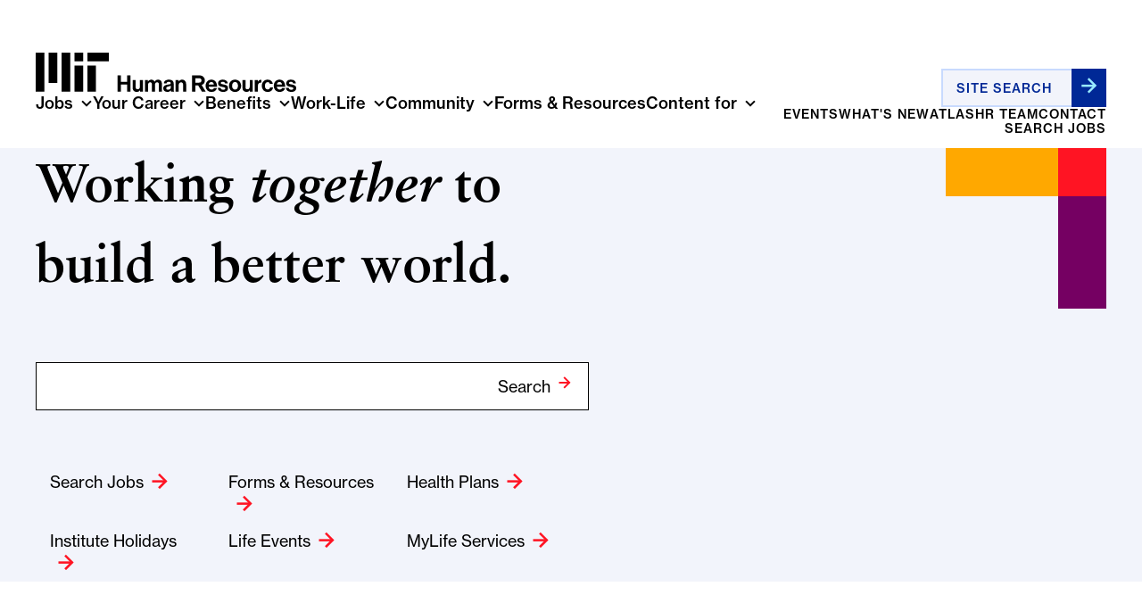

--- FILE ---
content_type: text/html; charset=UTF-8
request_url: https://hr.mit.edu/
body_size: 34117
content:
<!DOCTYPE html>
<html lang="en" dir="ltr" prefix="content: http://purl.org/rss/1.0/modules/content/  dc: http://purl.org/dc/terms/  foaf: http://xmlns.com/foaf/0.1/  og: http://ogp.me/ns#  rdfs: http://www.w3.org/2000/01/rdf-schema#  schema: http://schema.org/  sioc: http://rdfs.org/sioc/ns#  sioct: http://rdfs.org/sioc/types#  skos: http://www.w3.org/2004/02/skos/core#  xsd: http://www.w3.org/2001/XMLSchema# ">
  <head>
  <meta charset="utf-8" />
<script async src="https://www.googletagmanager.com/gtag/js?id=UA-125562297-1"></script>
<script>window.dataLayer = window.dataLayer || [];function gtag(){dataLayer.push(arguments)};gtag("js", new Date());gtag("set", "developer_id.dMDhkMT", true);gtag("config", "UA-125562297-1", {"groups":"default","anonymize_ip":true,"page_placeholder":"PLACEHOLDER_page_path"});</script>
<meta name="Generator" content="Drupal 10 (https://www.drupal.org)" />
<meta name="MobileOptimized" content="width" />
<meta name="HandheldFriendly" content="true" />
<meta name="viewport" content="width=device-width, initial-scale=1, shrink-to-fit=no" />
<meta http-equiv="x-ua-compatible" content="ie=edge" />
<link rel="icon" href="/sites/default/themes/mithr_theme/favicon.ico" type="image/vnd.microsoft.icon" />

  <title>Welcome | MIT Human Resources</title>
  <link rel="stylesheet" media="all" href="/core/misc/components/progress.module.css?t8id18" />
<link rel="stylesheet" media="all" href="/core/misc/components/ajax-progress.module.css?t8id18" />
<link rel="stylesheet" media="all" href="/core/modules/system/css/components/align.module.css?t8id18" />
<link rel="stylesheet" media="all" href="/core/modules/system/css/components/fieldgroup.module.css?t8id18" />
<link rel="stylesheet" media="all" href="/core/modules/system/css/components/container-inline.module.css?t8id18" />
<link rel="stylesheet" media="all" href="/core/modules/system/css/components/clearfix.module.css?t8id18" />
<link rel="stylesheet" media="all" href="/core/modules/system/css/components/details.module.css?t8id18" />
<link rel="stylesheet" media="all" href="/core/modules/system/css/components/hidden.module.css?t8id18" />
<link rel="stylesheet" media="all" href="/core/modules/system/css/components/item-list.module.css?t8id18" />
<link rel="stylesheet" media="all" href="/core/modules/system/css/components/js.module.css?t8id18" />
<link rel="stylesheet" media="all" href="/core/modules/system/css/components/nowrap.module.css?t8id18" />
<link rel="stylesheet" media="all" href="/core/modules/system/css/components/position-container.module.css?t8id18" />
<link rel="stylesheet" media="all" href="/core/modules/system/css/components/reset-appearance.module.css?t8id18" />
<link rel="stylesheet" media="all" href="/core/modules/system/css/components/resize.module.css?t8id18" />
<link rel="stylesheet" media="all" href="/core/modules/system/css/components/system-status-counter.css?t8id18" />
<link rel="stylesheet" media="all" href="/core/modules/system/css/components/system-status-report-counters.css?t8id18" />
<link rel="stylesheet" media="all" href="/core/modules/system/css/components/system-status-report-general-info.css?t8id18" />
<link rel="stylesheet" media="all" href="/core/modules/system/css/components/tablesort.module.css?t8id18" />
<link rel="stylesheet" media="all" href="/core/modules/views/css/views.module.css?t8id18" />
<link rel="stylesheet" media="all" href="/modules/contrib/colorbox/styles/plain/colorbox_style.css?t8id18" />
<link rel="stylesheet" media="all" href="/sites/default/modules/mithr/modules/mithr_event/css/mithr_event.holidays.css?t8id18" />
<link rel="stylesheet" media="all" href="/sites/default/modules/mithr/modules/mithr_main/css/mithr_main.news.css?t8id18" />
<link rel="stylesheet" media="all" href="/sites/default/modules/mithr/modules/mithr_menu/css/mithr_menu.front.css?t8id18" />
<link rel="stylesheet" media="all" href="/themes/contrib/bootstrap_barrio/css/components/variables.css?t8id18" />
<link rel="stylesheet" media="all" href="/themes/contrib/bootstrap_barrio/css/components/user.css?t8id18" />
<link rel="stylesheet" media="all" href="/themes/contrib/bootstrap_barrio/css/components/progress.css?t8id18" />
<link rel="stylesheet" media="all" href="/themes/contrib/bootstrap_barrio/css/components/affix.css?t8id18" />
<link rel="stylesheet" media="all" href="/themes/contrib/bootstrap_barrio/css/components/book.css?t8id18" />
<link rel="stylesheet" media="all" href="/themes/contrib/bootstrap_barrio/css/components/contextual.css?t8id18" />
<link rel="stylesheet" media="all" href="/themes/contrib/bootstrap_barrio/css/components/feed-icon.css?t8id18" />
<link rel="stylesheet" media="all" href="/themes/contrib/bootstrap_barrio/css/components/header.css?t8id18" />
<link rel="stylesheet" media="all" href="/themes/contrib/bootstrap_barrio/css/components/help.css?t8id18" />
<link rel="stylesheet" media="all" href="/themes/contrib/bootstrap_barrio/css/components/icons.css?t8id18" />
<link rel="stylesheet" media="all" href="/themes/contrib/bootstrap_barrio/css/components/image-button.css?t8id18" />
<link rel="stylesheet" media="all" href="/themes/contrib/bootstrap_barrio/css/components/list-group.css?t8id18" />
<link rel="stylesheet" media="all" href="/themes/contrib/bootstrap_barrio/css/components/media.css?t8id18" />
<link rel="stylesheet" media="all" href="/themes/contrib/bootstrap_barrio/css/components/page.css?t8id18" />
<link rel="stylesheet" media="all" href="/themes/contrib/bootstrap_barrio/css/components/search-form.css?t8id18" />
<link rel="stylesheet" media="all" href="/themes/contrib/bootstrap_barrio/css/components/shortcut.css?t8id18" />
<link rel="stylesheet" media="all" href="/themes/contrib/bootstrap_barrio/css/components/sidebar.css?t8id18" />
<link rel="stylesheet" media="all" href="/themes/contrib/bootstrap_barrio/css/components/skip-link.css?t8id18" />
<link rel="stylesheet" media="all" href="/themes/contrib/bootstrap_barrio/css/components/tabledrag.css?t8id18" />
<link rel="stylesheet" media="all" href="/themes/contrib/bootstrap_barrio/css/components/tableselect.css?t8id18" />
<link rel="stylesheet" media="all" href="/themes/contrib/bootstrap_barrio/css/components/tablesort-indicator.css?t8id18" />
<link rel="stylesheet" media="all" href="/themes/contrib/bootstrap_barrio/css/components/ui.widget.css?t8id18" />
<link rel="stylesheet" media="all" href="/themes/contrib/bootstrap_barrio/css/components/tabs.css?t8id18" />
<link rel="stylesheet" media="all" href="/themes/contrib/bootstrap_barrio/css/components/toolbar.css?t8id18" />
<link rel="stylesheet" media="all" href="/themes/contrib/bootstrap_barrio/css/components/vertical-tabs.css?t8id18" />
<link rel="stylesheet" media="all" href="/themes/contrib/bootstrap_barrio/css/components/views.css?t8id18" />
<link rel="stylesheet" media="all" href="/themes/contrib/bootstrap_barrio/css/components/webform.css?t8id18" />
<link rel="stylesheet" media="all" href="/themes/contrib/bootstrap_barrio/css/components/ui-dialog.css?t8id18" />
<link rel="stylesheet" media="all" href="/themes/contrib/bootstrap_barrio/css/colors/messages/messages-white.css?t8id18" />
<link rel="stylesheet" media="all" href="/sites/default/themes/mithr_theme/css/main.css?t8id18" />
<link rel="stylesheet" media="all" href="/sites/default/themes/mithr_theme/css/ivg3qam.css?t8id18" />
<link rel="stylesheet" media="all" href="/sites/default/themes/mithr_theme/css/feedback.css?t8id18" />
<link rel="stylesheet" media="all" href="/sites/default/themes/mithr_theme/css/style.css?t8id18" />
<link rel="stylesheet" media="all" href="/sites/default/themes/mithr_theme/css/messages.css?t8id18" />
<link rel="stylesheet" media="all" href="/sites/default/themes/mithr_theme/css/admin.css?t8id18" />
<link rel="stylesheet" media="print" href="/themes/contrib/bootstrap_barrio/css/print.css?t8id18" />

  
  <script>
    (function () {
      var cx = '001008977192553840802:zia0x6dtex4';
      var gcse = document.createElement('script');
      gcse.type = 'text/javascript';
      gcse.async = true;
      gcse.src = 'https://cse.google.com/cse.js?cx=' + cx;
      var s = document.getElementsByTagName('script')[0];
      s.parentNode.insertBefore(gcse, s);
    })();
  </script>
  <!-- Hotjar Tracking Code for MIT HR - after relaunch - updated 1/7/2026 -->
<script src="https://t.contentsquare.net/uxa/6a324e254893a.js"></script>
</head>
<body class="layout-one-sidebar layout-sidebar-first page-node-687 path-frontpage node--type-page">
  <a href="#main-content" class="skip-link skip-link sr-only sr-only-focusable">
    Skip to main content
  </a>
  
    <div class="dialog-off-canvas-main-canvas" data-off-canvas-main-canvas>
        
  <div class="site-wrapper">
  <header id="header" class="header" role="banner" aria-label="Site header">
            <section class="brand-banner region region-header">
      <div id="block-mithr-theme-headermenu" class="block block-mithr-menu block-mithr-menu-header-menu">
    
        
      <div id="navbar" class="header__navbar">
  <div class="header__navbar-inner">

    <a id="header-brand-logo" class="header__brand" href="/" aria-label="MIT HR">
      <svg class="d-md-none" xmlns="http://www.w3.org/2000/svg" width="151" height="32" viewBox="0 0 151 32" fill="none">
        <path d="M31.4838 31.7224H38.4803V10.5741H31.4838V31.7224ZM41.9785 7.04943H59.4695V0H41.9785V7.04943ZM31.4838 0H38.4803V7.04943H31.4838V0ZM20.9892 31.7224H27.9856V0H20.9892V31.7224ZM10.4946 24.673H17.491V0H10.4946V24.673ZM0 31.7224H6.99641V0H0V31.7224ZM41.9785 31.7224H48.9749V10.5741H41.9785V31.7224Z" fill="black"></path>
        <path d="M71.3923 26.6203H69.2273V31.7223H66.4751V18.5046H72.2362C73.7592 18.5046 74.8966 18.9483 75.6671 19.7431C76.4008 20.5009 76.8412 21.4253 76.8412 22.6087C76.8412 24.4574 75.887 25.7515 74.2359 26.3062L77.5202 31.7223H74.4379L71.3923 26.6203ZM69.2273 24.4389H71.9795C73.374 24.4389 74.1077 23.7917 74.1077 22.6272C74.1077 21.4257 73.3373 20.834 72.0163 20.834H69.2273V24.4389Z" fill="black"></path>
        <path d="M77.4653 26.9714C77.4653 24.1613 79.3552 21.98 82.1074 21.98C85.1347 21.98 86.7496 24.3094 86.7496 27.6922H79.9241C80.1078 29.1528 80.915 30.0586 82.3278 30.0586C83.3003 30.0586 83.8692 29.615 84.1443 28.8941H86.6026C86.2541 30.5763 84.7678 31.9999 82.3462 31.9999C79.2267 31.9999 77.4653 29.8 77.4653 26.9714ZM79.9609 25.9545H84.1443C84.0708 24.7531 83.282 23.9212 82.1446 23.9212C80.8232 23.9212 80.1808 24.716 79.9609 25.9545Z" fill="black"></path>
        <path d="M87.3179 28.6536H89.6297C89.795 29.7445 90.5655 30.2252 91.6845 30.2252C92.7851 30.2252 93.4091 29.8 93.4091 29.1343C93.4091 28.2284 92.2167 28.1359 90.9324 27.8773C89.2445 27.5446 87.5934 27.0824 87.5934 25.0117C87.5934 22.9599 89.2812 21.98 91.4278 21.98C93.9046 21.98 95.2807 23.2185 95.4643 25.1227H93.2075C93.0973 24.1058 92.4554 23.7362 91.3911 23.7362C90.4186 23.7362 89.7767 24.1058 89.7767 24.7901C89.7767 25.6034 91.0242 25.6774 92.3636 25.9545C93.9413 26.2872 95.6847 26.7309 95.6847 28.9492C95.6847 30.8534 94.0703 31.9994 91.7217 31.9994C88.9874 31.9999 87.4644 30.6688 87.3179 28.6536Z" fill="black"></path>
        <path d="M96.436 26.9899C96.436 24.1613 98.4361 21.98 101.353 21.98C104.27 21.98 106.27 24.1613 106.27 26.9899C106.27 29.8185 104.271 31.9999 101.353 31.9999C98.4357 31.9999 96.436 29.8185 96.436 26.9899ZM103.738 26.9899C103.738 25.1412 102.876 23.8842 101.353 23.8842C99.8114 23.8842 98.9674 25.1412 98.9674 26.9899C98.9674 28.8386 99.8114 30.0771 101.353 30.0771C102.876 30.0771 103.738 28.8386 103.738 26.9899Z" fill="black"></path>
        <path d="M113.37 31.7222V30.6128H113.315C112.673 31.4816 111.939 31.9808 110.618 31.9808C108.527 31.9808 107.352 30.6313 107.352 28.561V22.2385H109.829V28.1358C109.829 29.2452 110.324 29.855 111.389 29.855C112.563 29.855 113.278 28.9676 113.278 27.7106V22.2385H115.774V31.7222H113.37Z" fill="black"></path>
        <path d="M119.791 23.7546H119.847C120.415 22.6822 121.057 22.1279 122.158 22.1279C122.433 22.1279 122.599 22.1464 122.746 22.2019V24.4018H122.691C121.058 24.2353 119.883 25.1041 119.883 27.1009V31.7222H117.388V22.239H119.792V23.7546H119.791Z" fill="black"></path>
        <path d="M123.094 26.9899C123.094 24.1613 124.929 21.98 127.791 21.98C130.231 21.98 131.735 23.4035 132.065 25.4553H129.625C129.46 24.6235 128.818 23.9948 127.901 23.9948C126.396 23.9948 125.626 25.1593 125.626 26.9895C125.626 28.7827 126.341 29.9842 127.864 29.9842C128.873 29.9842 129.589 29.448 129.754 28.376H132.158C131.992 30.3908 130.433 31.9994 127.92 31.9994C124.947 31.9999 123.094 29.8185 123.094 26.9899Z" fill="black"></path>
        <path d="M132.781 26.9714C132.781 24.1613 134.671 21.98 137.423 21.98C140.451 21.98 142.065 24.3094 142.065 27.6922H135.24C135.424 29.1528 136.231 30.0586 137.644 30.0586C138.616 30.0586 139.185 29.615 139.46 28.8941H141.919C141.57 30.5763 140.084 31.9999 137.662 31.9999C134.543 31.9999 132.781 29.8 132.781 26.9714ZM135.276 25.9545H139.46C139.386 24.7531 138.597 23.9212 137.46 23.9212C136.139 23.9212 135.497 24.716 135.276 25.9545Z" fill="black"></path>
        <path d="M142.634 28.6536H144.946C145.111 29.7445 145.881 30.2252 147 30.2252C148.101 30.2252 148.725 29.8 148.725 29.1343C148.725 28.2284 147.533 28.1359 146.248 27.8773C144.56 27.5446 142.909 27.0824 142.909 25.0117C142.909 22.9599 144.597 21.98 146.744 21.98C149.22 21.98 150.597 23.2185 150.78 25.1227H148.523C148.413 24.1058 147.771 23.7362 146.707 23.7362C145.735 23.7362 145.093 24.1058 145.093 24.7901C145.093 25.6034 146.34 25.6774 147.68 25.9545C149.257 26.2872 151.001 26.7309 151.001 28.9492C151.001 30.8534 149.386 31.9994 147.038 31.9994C144.303 31.9999 142.781 30.6688 142.634 28.6536Z" fill="black"></path>
        <path d="M66.4751 0H69.1355V5.17604H74.291V0H76.9513V13.2177H74.291V7.39441H69.1355V13.2177H66.4751V0Z" fill="black"></path>
        <path d="M84.7126 13.2176V12.1082H84.6575C84.0151 12.9771 83.2814 13.4762 81.9603 13.4762C79.8689 13.4762 78.6943 12.1267 78.6943 10.0564V3.73438H81.1711V9.63122C81.1711 10.7406 81.6665 11.3504 82.7308 11.3504C83.9049 11.3504 84.6207 10.4631 84.6207 9.20605V3.73438H87.1158V13.2176H84.7126Z" fill="black"></path>
        <path d="M88.7305 3.73441H91.1342V5.00991H91.1893C91.7031 4.14107 92.6205 3.47534 93.9231 3.47534C95.1156 3.47534 96.0697 4.14107 96.5284 5.13901H96.5651C97.2075 4.10362 98.1979 3.47534 99.3908 3.47534C101.373 3.47534 102.492 4.76935 102.492 6.83968V13.2177H99.9964V7.26529C99.9964 6.1929 99.4643 5.63864 98.5469 5.63864C97.5009 5.63864 96.859 6.45196 96.859 7.70896V13.2177H94.3639V7.26529C94.3639 6.1929 93.8317 5.63864 92.9143 5.63864C91.9051 5.63864 91.2264 6.45196 91.2264 7.70896V13.2177H88.7313V3.73441H88.7305Z" fill="black"></path>
        <path d="M109.665 12.1643H109.628C109.151 12.8851 108.472 13.4398 106.858 13.4398C104.931 13.4398 103.573 12.4229 103.573 10.5372C103.573 8.44832 105.261 7.78259 107.353 7.48696C108.912 7.2649 109.628 7.13581 109.628 6.41456C109.628 5.73077 109.096 5.28709 108.051 5.28709C106.876 5.28709 106.308 5.71226 106.234 6.61812H104.014C104.087 4.95445 105.317 3.4939 108.069 3.4939C110.895 3.4939 112.032 4.7694 112.032 6.98777V11.8127C112.032 12.5335 112.142 12.9586 112.362 13.1252V13.2177H109.958C109.811 13.0331 109.72 12.5894 109.665 12.1643ZM109.683 9.87187V8.44832C109.243 8.70739 108.564 8.85499 107.94 9.00302C106.638 9.29866 105.995 9.59474 105.995 10.4821C105.995 11.3694 106.583 11.6836 107.463 11.6836C108.894 11.6836 109.683 10.7962 109.683 9.87187Z" fill="black"></path>
        <path d="M116.049 5.02842H116.104C116.746 4.01154 117.609 3.47534 118.893 3.47534C120.838 3.47534 122.141 4.9544 122.141 7.02473V13.2177H119.646V7.39438C119.646 6.3775 119.058 5.6567 118.013 5.6567C116.912 5.6567 116.104 6.54405 116.104 7.83806V13.2177H113.609V3.73441H116.049V5.02842H116.049Z" fill="black"></path>
      </svg>

      <svg class="d-none d-md-block" width="292" height="45" viewBox="0 0 292 45" fill="none" xmlns="http://www.w3.org/2000/svg">
        <path d="M43.4695 43.7073H53.1293V14.5691H43.4695V43.7073ZM57.9593 9.71273H82.109V0H57.9593V9.71273ZM43.4695 0H53.1293V9.71273H43.4695V0ZM28.9796 43.7073H38.6395V0H28.9796V43.7073ZM14.4898 33.9945H24.1497V0H14.4898V33.9945ZM0 43.7073H9.65988V0H0V43.7073ZM57.9593 43.7073H67.6191V14.5691H57.9593V43.7073Z" fill="black"></path>
        <path d="M91.7783 25.4958H95.4515V32.6274H102.57V25.4958H106.243V43.7072H102.57V35.6839H95.4515V43.7072H91.7783V25.4958Z" fill="black"></path>
        <path d="M116.958 43.7073V42.1787H116.882C115.995 43.3758 114.982 44.0636 113.158 44.0636C110.27 44.0636 108.648 42.2042 108.648 39.3517V30.6406H112.068V38.7659C112.068 40.2945 112.752 41.1346 114.222 41.1346C115.843 41.1346 116.831 39.912 116.831 38.1801V30.6406H120.276V43.7073H116.958Z" fill="black"></path>
        <path d="M122.506 30.6406H125.825V32.398H125.901C126.61 31.2009 127.877 30.2837 129.675 30.2837C131.322 30.2837 132.639 31.2009 133.272 32.5759H133.323C134.21 31.1493 135.577 30.2837 137.224 30.2837C139.961 30.2837 141.506 32.0666 141.506 34.9191V43.7073H138.061V35.5055C138.061 34.0279 137.326 33.2643 136.059 33.2643C134.615 33.2643 133.729 34.3849 133.729 36.1168V43.7073H130.284V35.5055C130.284 34.0279 129.549 33.2643 128.282 33.2643C126.889 33.2643 125.952 34.3849 125.952 36.1168V43.7073H122.507V30.6406H122.506Z" fill="black"></path>
        <path d="M151.41 42.2551H151.359C150.7 43.2483 149.763 44.0125 147.534 44.0125C144.874 44.0125 142.999 42.6115 142.999 40.0133C142.999 37.1353 145.329 36.2181 148.218 35.8107C150.371 35.5048 151.359 35.3269 151.359 34.3332C151.359 33.3911 150.624 32.7798 149.181 32.7798C147.56 32.7798 146.774 33.3656 146.673 34.6136H143.608C143.709 32.3214 145.406 30.3091 149.206 30.3091C153.107 30.3091 154.678 32.0665 154.678 35.123V41.7707C154.678 42.7638 154.83 43.3496 155.134 43.5791V43.7066H151.815C151.613 43.4522 151.486 42.8409 151.41 42.2551ZM151.435 39.0967V37.1353C150.827 37.4923 149.89 37.6956 149.029 37.8996C147.23 38.3069 146.343 38.7148 146.343 39.9374C146.343 41.16 147.154 41.5928 148.37 41.5928C150.346 41.5928 151.435 40.3703 151.435 39.0967Z" fill="black"></path>
        <path d="M160.225 32.4235H160.301C161.188 31.0225 162.378 30.2837 164.151 30.2837C166.837 30.2837 168.635 32.3215 168.635 35.1741V43.7073H165.191V35.684C165.191 34.2829 164.38 33.2898 162.936 33.2898C161.417 33.2898 160.301 34.5124 160.301 36.2953V43.7073H156.856V30.6406H160.225V32.4235H160.225Z" fill="black"></path>
        <path d="M182.086 36.677H179.097V43.7072H175.297V25.4958H183.251C185.354 25.4958 186.924 26.1071 187.988 27.2023C189.001 28.2464 189.609 29.52 189.609 31.1505C189.609 33.6976 188.292 35.4805 186.012 36.2448L190.547 43.7072H186.291L182.086 36.677ZM179.097 33.6715H182.897C184.822 33.6715 185.835 32.7798 185.835 31.1754C185.835 29.52 184.771 28.7047 182.947 28.7047H179.097V33.6715Z" fill="black"></path>
        <path d="M190.471 37.1614C190.471 33.2897 193.08 30.2842 196.88 30.2842C201.06 30.2842 203.289 33.4936 203.289 38.1545H193.866C194.119 40.1669 195.234 41.415 197.184 41.415C198.527 41.415 199.313 40.8037 199.692 39.8105H203.087C202.605 42.1282 200.553 44.0896 197.21 44.0896C192.903 44.089 190.471 41.058 190.471 37.1614ZM193.916 35.7603H199.692C199.59 34.1049 198.501 32.9588 196.931 32.9588C195.106 32.9582 194.22 34.0539 193.916 35.7603Z" fill="black"></path>
        <path d="M204.074 39.4791H207.266C207.494 40.9821 208.558 41.6444 210.103 41.6444C211.623 41.6444 212.484 41.0586 212.484 40.1414C212.484 38.8933 210.838 38.7658 209.065 38.4095C206.734 37.9512 204.455 37.3144 204.455 34.4613C204.455 31.6342 206.785 30.2842 209.749 30.2842C213.168 30.2842 215.068 31.9906 215.322 34.6142H212.206C212.054 33.2132 211.168 32.7039 209.698 32.7039C208.355 32.7039 207.469 33.2132 207.469 34.1559C207.469 35.2765 209.192 35.3785 211.041 35.7603C213.219 36.2187 215.626 36.83 215.626 39.8864C215.626 42.5101 213.397 44.089 210.155 44.089C206.379 44.089 204.277 42.2551 204.074 39.4791Z" fill="black"></path>
        <path d="M216.663 37.1869C216.663 33.2897 219.425 30.2842 223.452 30.2842C227.48 30.2842 230.241 33.2897 230.241 37.1869C230.241 41.0841 227.48 44.0896 223.452 44.0896C219.425 44.089 216.663 41.0835 216.663 37.1869ZM226.746 37.1869C226.746 34.6397 225.555 32.9078 223.452 32.9078C221.324 32.9078 220.159 34.6397 220.159 37.1869C220.159 39.7341 221.324 41.4405 223.452 41.4405C225.555 41.4405 226.746 39.7335 226.746 37.1869Z" fill="black"></path>
        <path d="M240.044 43.7073V42.1787H239.968C239.081 43.3758 238.068 44.0636 236.244 44.0636C233.356 44.0636 231.734 42.2042 231.734 39.3517V30.6406H235.154V38.7659C235.154 40.2945 235.838 41.1346 237.308 41.1346C238.929 41.1346 239.917 39.912 239.917 38.1801V30.6406H243.362V43.7073H240.044Z" fill="black"></path>
        <path d="M248.91 32.7295H248.986C249.771 31.2519 250.658 30.4883 252.178 30.4883C252.558 30.4883 252.786 30.5138 252.989 30.5903V33.6212H252.913C250.658 33.3918 249.037 34.5889 249.037 37.34V43.7073H245.592V30.6407H248.911V32.7295H248.91Z" fill="black"></path>
        <path d="M253.47 37.1869C253.47 33.2897 256.003 30.2842 259.955 30.2842C263.324 30.2842 265.401 32.2455 265.857 35.0726H262.488C262.26 33.9265 261.373 33.0602 260.107 33.0602C258.029 33.0602 256.965 34.6646 256.965 37.1863C256.965 39.657 257.953 41.3124 260.056 41.3124C261.449 41.3124 262.437 40.5736 262.665 39.0967H265.984C265.756 41.8727 263.603 44.089 260.133 44.089C256.028 44.089 253.47 41.0835 253.47 37.1869Z" fill="black"></path>
        <path d="M266.845 37.1614C266.845 33.2897 269.454 30.2842 273.254 30.2842C277.434 30.2842 279.663 33.4936 279.663 38.1545H270.24C270.493 40.1669 271.608 41.415 273.558 41.415C274.901 41.415 275.687 40.8037 276.066 39.8105H279.461C278.979 42.1282 276.927 44.0896 273.584 44.0896C269.277 44.089 266.845 41.058 266.845 37.1614ZM270.29 35.7603H276.066C275.965 34.1049 274.876 32.9588 273.305 32.9588C271.481 32.9582 270.594 34.0539 270.29 35.7603Z" fill="black"></path>
        <path d="M280.448 39.4791H283.64C283.868 40.9821 284.932 41.6444 286.477 41.6444C287.997 41.6444 288.858 41.0586 288.858 40.1414C288.858 38.8933 287.212 38.7658 285.439 38.4095C283.108 37.9512 280.829 37.3144 280.829 34.4613C280.829 31.6342 283.159 30.2842 286.123 30.2842C289.542 30.2842 291.442 31.9906 291.696 34.6142H288.58C288.428 33.2132 287.542 32.7039 286.072 32.7039C284.729 32.7039 283.843 33.2132 283.843 34.1559C283.843 35.2765 285.566 35.3785 287.415 35.7603C289.593 36.2187 292 36.83 292 39.8864C292 42.5101 289.771 44.089 286.529 44.089C282.753 44.089 280.65 42.2551 280.448 39.4791Z" fill="black"></path>
      </svg>
    </a>

    <div class="header__main-nav-desktop">
      <nav id="main-nav-desktop" class="desktop-nav" aria-label="main">
        <ul class="desktop-nav__list desktop-nav__list--1">
                    <li class="desktop-nav__item desktop-nav__item--1 has-submenu">
                <a href="/jobs" class="desktop-nav__link desktop-nav__link--1 nav-link--jobs" data-drupal-link-system-path="node/11609">Jobs</a>
                                <ul class="menu">
                    <li class="desktop-nav__item desktop-nav__item--1">
                <a href="/jobs/search" class="desktop-nav__link desktop-nav__link--1 nav-link--jobs-search" data-drupal-link-system-path="node/11608">Search Jobs</a>
              </li>
                <li class="desktop-nav__item desktop-nav__item--1">
                <a href="/discover" class="desktop-nav__link desktop-nav__link--1 nav-link--discover" data-drupal-link-system-path="node/11120">Discover MIT</a>
              </li>
                <li class="desktop-nav__item desktop-nav__item--1">
                <a href="/jobs/faqs" class="desktop-nav__link desktop-nav__link--1 nav-link--jobs-faqs" data-drupal-link-system-path="node/8893">Information for Applicants</a>
              </li>
        </ul>
  
              </li>
        
                    <li class="desktop-nav__item desktop-nav__item--1 has-submenu">
                <a href="/your-career" class="desktop-nav__link desktop-nav__link--1 nav-link--your-career" data-drupal-link-system-path="node/8842">Your Career</a>
                                <ul class="menu">
                    <li class="desktop-nav__item desktop-nav__item--1 has-submenu">
                <a href="/your-career/development" class="desktop-nav__link desktop-nav__link--1 nav-link--your-career-development" data-drupal-link-system-path="node/8529">Career Planning &amp; Development</a>
                                <ul class="menu">
                    <li class="desktop-nav__item desktop-nav__item--1">
                <a href="/your-career/development/podcast" class="desktop-nav__link desktop-nav__link--1 nav-link--your-career-development-podcast" data-drupal-link-system-path="node/11280">Career Development Podcast</a>
              </li>
        </ul>
  
              </li>
                <li class="desktop-nav__item desktop-nav__item--1 has-submenu">
                <a href="/your-career/learn" class="desktop-nav__link desktop-nav__link--1 nav-link--your-career-learn" data-drupal-link-system-path="node/8819">Learn &amp; Grow</a>
                                <ul class="menu">
                    <li class="desktop-nav__item desktop-nav__item--1 menu-item--collapsed">
                <a href="/l2l" class="desktop-nav__link desktop-nav__link--1 nav-link--l2l" data-drupal-link-system-path="node/1284">Leader to Leader</a>
              </li>
                <li class="desktop-nav__item desktop-nav__item--1">
                <a href="/your-career/learn/feedback" class="desktop-nav__link desktop-nav__link--1 nav-link--your-career-learn-feedback" data-drupal-link-system-path="node/10546">Managers&#039; Feedback Program</a>
              </li>
                <li class="desktop-nav__item desktop-nav__item--1">
                <a href="/your-career/learn/mfcp" class="desktop-nav__link desktop-nav__link--1 nav-link--your-career-learn-mfcp" data-drupal-link-system-path="node/12842">Management Foundations Cohort Program</a>
              </li>
                <li class="desktop-nav__item desktop-nav__item--1 menu-item--collapsed">
                <a href="/your-career/learn/learning-topics" title="Learning Topics" class="desktop-nav__link desktop-nav__link--1 nav-link--your-career-learn-learning-topics" data-drupal-link-system-path="node/1209">Learning Topics</a>
              </li>
                <li class="desktop-nav__item desktop-nav__item--1">
                <a href="/your-career/learn/bundles" class="desktop-nav__link desktop-nav__link--1 nav-link--your-career-learn-bundles" data-drupal-link-system-path="node/11393">Online Learning</a>
              </li>
                <li class="desktop-nav__item desktop-nav__item--1 menu-item--collapsed">
                <a href="/your-career/learn/siy" class="desktop-nav__link desktop-nav__link--1 nav-link--your-career-learn-siy" data-drupal-link-system-path="node/12401">Search Inside Yourself Program</a>
              </li>
                <li class="desktop-nav__item desktop-nav__item--1">
                <a href="/your-career/learn/vogt" class="desktop-nav__link desktop-nav__link--1 nav-link--your-career-learn-vogt" data-drupal-link-system-path="node/1404">Susan Vogt Leadership Development Program</a>
              </li>
        </ul>
  
              </li>
                <li class="desktop-nav__item desktop-nav__item--1 has-submenu">
                <a href="/performance" class="desktop-nav__link desktop-nav__link--1 nav-link--performance" data-drupal-link-system-path="node/8930">Performance Development</a>
                                <ul class="menu">
                    <li class="desktop-nav__item desktop-nav__item--1">
                <a href="/performance/partnership" class="desktop-nav__link desktop-nav__link--1 nav-link--performance-partnership" data-drupal-link-system-path="node/8935">Performance Development as an Active Partnership</a>
              </li>
                <li class="desktop-nav__item desktop-nav__item--1">
                <a href="/performance/remote" class="desktop-nav__link desktop-nav__link--1 nav-link--performance-remote" data-drupal-link-system-path="node/10773">Performance Development in a Remote or Hybrid Workplace</a>
              </li>
                <li class="desktop-nav__item desktop-nav__item--1">
                <a href="/performance/goals" class="desktop-nav__link desktop-nav__link--1 nav-link--performance-goals" data-drupal-link-system-path="node/8936">Goal Setting</a>
              </li>
                <li class="desktop-nav__item desktop-nav__item--1">
                <a href="/performance/development" class="desktop-nav__link desktop-nav__link--1 nav-link--performance-development" data-drupal-link-system-path="node/8937">Development &amp; Career Planning</a>
              </li>
                <li class="desktop-nav__item desktop-nav__item--1">
                <a href="/performance/coaching" class="desktop-nav__link desktop-nav__link--1 nav-link--performance-coaching" data-drupal-link-system-path="node/8946">Ongoing Coaching and Feedback</a>
              </li>
                <li class="desktop-nav__item desktop-nav__item--1 menu-item--collapsed">
                <a href="/performance/reviews" class="desktop-nav__link desktop-nav__link--1 nav-link--performance-reviews" data-drupal-link-system-path="node/8952">Performance Reviews</a>
              </li>
                <li class="desktop-nav__item desktop-nav__item--1">
                <a href="/performance/engagement" class="desktop-nav__link desktop-nav__link--1 nav-link--performance-engagement" data-drupal-link-system-path="node/8971">Ongoing Engagement</a>
              </li>
        </ul>
  
              </li>
        </ul>
  
              </li>
        
                    <li class="desktop-nav__item desktop-nav__item--1 has-submenu">
                <a href="/benefits" title="" class="desktop-nav__link desktop-nav__link--1 nav-link--benefits" data-drupal-link-system-path="node/501">Benefits</a>
                                <ul class="menu">
                    <li class="desktop-nav__item desktop-nav__item--1 has-submenu">
                <a href="/benefits/eligibility" class="desktop-nav__link desktop-nav__link--1 nav-link--benefits-eligibility" data-drupal-link-system-path="node/8817">Eligibility</a>
                                <ul class="menu">
                    <li class="desktop-nav__item desktop-nav__item--1">
                <a href="/document/benefits-eligibility-postdoctoral-fellows" class="desktop-nav__link desktop-nav__link--1 nav-link--document-benefits-eligibility-postdoctoral-fellows" data-drupal-link-system-path="node/8885">Postdoctoral Fellows</a>
              </li>
                <li class="desktop-nav__item desktop-nav__item--1">
                <a href="/benefits/eligibility/leave" class="desktop-nav__link desktop-nav__link--1 nav-link--benefits-eligibility-leave" data-drupal-link-system-path="node/12735">Unpaid Leaves of Absence</a>
              </li>
        </ul>
  
              </li>
                <li class="desktop-nav__item desktop-nav__item--1 has-submenu">
                <a href="/benefits/health" class="desktop-nav__link desktop-nav__link--1 nav-link--benefits-health" data-drupal-link-system-path="node/532">Health &amp; Welfare Plans</a>
                                <ul class="menu">
                    <li class="desktop-nav__item desktop-nav__item--1 menu-item--collapsed">
                <a href="/benefits/health/plans" class="desktop-nav__link desktop-nav__link--1 nav-link--benefits-health-plans" data-drupal-link-system-path="node/533">Health Plans</a>
              </li>
                <li class="desktop-nav__item desktop-nav__item--1 menu-item--collapsed">
                <a href="/benefits/dental" class="desktop-nav__link desktop-nav__link--1 nav-link--benefits-dental" data-drupal-link-system-path="node/540">Dental Plans</a>
              </li>
                <li class="desktop-nav__item desktop-nav__item--1">
                <a href="/benefits/vision" class="desktop-nav__link desktop-nav__link--1 nav-link--benefits-vision" data-drupal-link-system-path="node/543">Vision Plan</a>
              </li>
                <li class="desktop-nav__item desktop-nav__item--1 menu-item--collapsed">
                <a href="/benefits/prescriptions" class="desktop-nav__link desktop-nav__link--1 nav-link--benefits-prescriptions" data-drupal-link-system-path="node/545">Prescription Drug Benefit</a>
              </li>
        </ul>
  
              </li>
                <li class="desktop-nav__item desktop-nav__item--1 has-submenu">
                <a href="/benefits/fsa" title="Flexible Spending Accounts" class="desktop-nav__link desktop-nav__link--1 nav-link--benefits-fsa" data-drupal-link-system-path="node/791">Flexible Spending Accounts</a>
                                <ul class="menu">
                    <li class="desktop-nav__item desktop-nav__item--1">
                <a href="/benefits/fsa/health" class="desktop-nav__link desktop-nav__link--1 nav-link--benefits-fsa-health" data-drupal-link-system-path="node/538">Health Care FSA</a>
              </li>
                <li class="desktop-nav__item desktop-nav__item--1 menu-item--collapsed">
                <a href="/benefits/fsa/dependent" class="desktop-nav__link desktop-nav__link--1 nav-link--benefits-fsa-dependent" data-drupal-link-system-path="node/576">Dependent Care FSA</a>
              </li>
        </ul>
  
              </li>
                <li class="desktop-nav__item desktop-nav__item--1 has-submenu">
                <a href="/benefits/life-events" class="desktop-nav__link desktop-nav__link--1 nav-link--benefits-life-events" data-drupal-link-system-path="node/553">Life Events</a>
                                <ul class="menu">
                    <li class="desktop-nav__item desktop-nav__item--1">
                <a href="/benefits/life-events/employment-status" class="desktop-nav__link desktop-nav__link--1 nav-link--benefits-life-events-employment-status" data-drupal-link-system-path="node/9639">Change in Employment Status</a>
              </li>
                <li class="desktop-nav__item desktop-nav__item--1">
                <a href="/benefits/life-events/cobra" class="desktop-nav__link desktop-nav__link--1 nav-link--benefits-life-events-cobra" data-drupal-link-system-path="node/8793">COBRA</a>
              </li>
                <li class="desktop-nav__item desktop-nav__item--1">
                <a href="/benefits/life-events/death" class="desktop-nav__link desktop-nav__link--1 nav-link--benefits-life-events-death" data-drupal-link-system-path="node/570">Death of a Family Member</a>
              </li>
                <li class="desktop-nav__item desktop-nav__item--1 menu-item--collapsed">
                <a href="/benefits/life-events/dependents" class="desktop-nav__link desktop-nav__link--1 nav-link--benefits-life-events-dependents" data-drupal-link-system-path="node/567">Dependents</a>
              </li>
                <li class="desktop-nav__item desktop-nav__item--1">
                <a href="/benefits/beneficiaries" class="desktop-nav__link desktop-nav__link--1 nav-link--benefits-beneficiaries" data-drupal-link-system-path="node/1351">Designating a Beneficiary</a>
              </li>
                <li class="desktop-nav__item desktop-nav__item--1">
                <a href="/benefits/life-events/divorce" class="desktop-nav__link desktop-nav__link--1 nav-link--benefits-life-events-divorce" data-drupal-link-system-path="node/565">Divorce</a>
              </li>
                <li class="desktop-nav__item desktop-nav__item--1">
                <a href="/benefits/life-events/illness" class="desktop-nav__link desktop-nav__link--1 nav-link--benefits-life-events-illness" data-drupal-link-system-path="node/569">Illness &amp; Disability</a>
              </li>
                <li class="desktop-nav__item desktop-nav__item--1">
                <a href="/benefits/leaving-mit" class="desktop-nav__link desktop-nav__link--1 nav-link--benefits-leaving-mit" data-drupal-link-system-path="node/6976">Leaving MIT</a>
              </li>
                <li class="desktop-nav__item desktop-nav__item--1">
                <a href="/benefits/life-events/marriage" class="desktop-nav__link desktop-nav__link--1 nav-link--benefits-life-events-marriage" data-drupal-link-system-path="node/564">Marriage &amp; Domestic Partnerships</a>
              </li>
        </ul>
  
              </li>
                <li class="desktop-nav__item desktop-nav__item--1 has-submenu">
                <a href="/benefits/life" class="desktop-nav__link desktop-nav__link--1 nav-link--benefits-life" data-drupal-link-system-path="node/503">Life &amp; Other Insurance</a>
                                <ul class="menu">
                    <li class="desktop-nav__item desktop-nav__item--1">
                <a href="/benefits/life/basic" class="desktop-nav__link desktop-nav__link--1 nav-link--benefits-life-basic" data-drupal-link-system-path="node/548">Basic Life Insurance</a>
              </li>
                <li class="desktop-nav__item desktop-nav__item--1">
                <a href="/benefits/life/optional" class="desktop-nav__link desktop-nav__link--1 nav-link--benefits-life-optional" data-drupal-link-system-path="node/549">Optional Life Insurance</a>
              </li>
                <li class="desktop-nav__item desktop-nav__item--1">
                <a href="/benefits/life/dependent" class="desktop-nav__link desktop-nav__link--1 nav-link--benefits-life-dependent" data-drupal-link-system-path="node/550">Dependent Life Insurance</a>
              </li>
                <li class="desktop-nav__item desktop-nav__item--1">
                <a href="/benefits/disability" class="desktop-nav__link desktop-nav__link--1 nav-link--benefits-disability" data-drupal-link-system-path="node/555">Disability Plan</a>
              </li>
                <li class="desktop-nav__item desktop-nav__item--1">
                <a href="/benefits/workers-comp" class="desktop-nav__link desktop-nav__link--1 nav-link--benefits-workers-comp" data-drupal-link-system-path="node/556">Workers&#039; Compensation</a>
              </li>
                <li class="desktop-nav__item desktop-nav__item--1">
                <a href="/benefits/accident-insurance" class="desktop-nav__link desktop-nav__link--1 nav-link--benefits-accident-insurance" data-drupal-link-system-path="node/557">Accident Insurance</a>
              </li>
                <li class="desktop-nav__item desktop-nav__item--1">
                <a href="/benefits/zurich" class="desktop-nav__link desktop-nav__link--1 nav-link--benefits-zurich" data-drupal-link-system-path="node/9960">Zurich Global</a>
              </li>
        </ul>
  
              </li>
                <li class="desktop-nav__item desktop-nav__item--1 has-submenu">
                <a href="/benefits/retirement" class="desktop-nav__link desktop-nav__link--1 nav-link--benefits-retirement" data-drupal-link-system-path="node/579">Retirement</a>
                                <ul class="menu">
                    <li class="desktop-nav__item desktop-nav__item--1 menu-item--collapsed">
                <a href="/benefits/retirement/pension" title="Pension Plan" class="desktop-nav__link desktop-nav__link--1 nav-link--benefits-retirement-pension" data-drupal-link-system-path="node/1068">Pension Plan</a>
              </li>
                <li class="desktop-nav__item desktop-nav__item--1 menu-item--collapsed">
                <a href="/benefits/401k" class="desktop-nav__link desktop-nav__link--1 nav-link--benefits-401k" data-drupal-link-system-path="node/581">Supplemental 401(k) Plan</a>
              </li>
                <li class="desktop-nav__item desktop-nav__item--1">
                <a href="/benefits/457b" class="desktop-nav__link desktop-nav__link--1 nav-link--benefits-457b" data-drupal-link-system-path="node/582">457(b) Plan</a>
              </li>
                <li class="desktop-nav__item desktop-nav__item--1">
                <a href="/benefits/403b" class="desktop-nav__link desktop-nav__link--1 nav-link--benefits-403b" data-drupal-link-system-path="node/583">403(b) Plan</a>
              </li>
                <li class="desktop-nav__item desktop-nav__item--1">
                <a href="/benefits/planning-retirement" class="desktop-nav__link desktop-nav__link--1 nav-link--benefits-planning-retirement" data-drupal-link-system-path="node/584">Thinking About Retiring?</a>
              </li>
        </ul>
  
              </li>
                <li class="desktop-nav__item desktop-nav__item--1 has-submenu">
                <a href="/benefits/time-off" class="desktop-nav__link desktop-nav__link--1 nav-link--benefits-time-off" data-drupal-link-system-path="node/8531">Time Off &amp; Time Away</a>
                                <ul class="menu">
                    <li class="desktop-nav__item desktop-nav__item--1 menu-item--collapsed">
                <a href="/employee-leaves" class="desktop-nav__link desktop-nav__link--1 nav-link--employee-leaves" data-drupal-link-system-path="node/10441">Employee Leaves</a>
              </li>
                <li class="desktop-nav__item desktop-nav__item--1 menu-item--collapsed">
                <a href="/vacation" class="desktop-nav__link desktop-nav__link--1 nav-link--vacation" data-drupal-link-system-path="node/783">Vacation Tracking</a>
              </li>
        </ul>
  
              </li>
                <li class="desktop-nav__item desktop-nav__item--1 has-submenu">
                <a href="/benefits/tuition-education" class="desktop-nav__link desktop-nav__link--1 nav-link--benefits-tuition-education" data-drupal-link-system-path="node/502">Tuition &amp; Education</a>
                                <ul class="menu">
                    <li class="desktop-nav__item desktop-nav__item--1">
                <a href="/benefits/ccs" class="desktop-nav__link desktop-nav__link--1 nav-link--benefits-ccs" data-drupal-link-system-path="node/9863">Children&#039;s College Scholarship</a>
              </li>
                <li class="desktop-nav__item desktop-nav__item--1">
                <a href="/benefits/educational-loan-plan" class="desktop-nav__link desktop-nav__link--1 nav-link--benefits-educational-loan-plan" data-drupal-link-system-path="node/9544">Educational Loan Plan</a>
              </li>
                <li class="desktop-nav__item desktop-nav__item--1 menu-item--collapsed">
                <a href="/benefits/tuition-plan" class="desktop-nav__link desktop-nav__link--1 nav-link--benefits-tuition-plan" data-drupal-link-system-path="node/504">Tuition Assistance Plan</a>
              </li>
        </ul>
  
              </li>
                <li class="desktop-nav__item desktop-nav__item--1 has-submenu">
                <a href="/benefits/additional" class="desktop-nav__link desktop-nav__link--1 nav-link--benefits-additional" data-drupal-link-system-path="node/10881">Voluntary Benefits</a>
                                <ul class="menu">
                    <li class="desktop-nav__item desktop-nav__item--1">
                <a href="/benefits/perks" class="desktop-nav__link desktop-nav__link--1 nav-link--benefits-perks" data-drupal-link-system-path="node/6580">Discounts &amp; Perks</a>
              </li>
                <li class="desktop-nav__item desktop-nav__item--1">
                <a href="/benefits/identity" class="desktop-nav__link desktop-nav__link--1 nav-link--benefits-identity" data-drupal-link-system-path="node/10889">Identity Theft Protection</a>
              </li>
                <li class="desktop-nav__item desktop-nav__item--1">
                <a href="/benefits/legal" class="desktop-nav__link desktop-nav__link--1 nav-link--benefits-legal" data-drupal-link-system-path="node/10888">Legal Insurance</a>
              </li>
                <li class="desktop-nav__item desktop-nav__item--1">
                <a href="/benefits/ltc" class="desktop-nav__link desktop-nav__link--1 nav-link--benefits-ltc" data-drupal-link-system-path="node/552">Long-Term Care Insurance</a>
              </li>
                <li class="desktop-nav__item desktop-nav__item--1">
                <a href="/benefits/pet" class="desktop-nav__link desktop-nav__link--1 nav-link--benefits-pet" data-drupal-link-system-path="node/10887">Pet Insurance</a>
              </li>
        </ul>
  
              </li>
        </ul>
  
              </li>
        
                    <li class="desktop-nav__item desktop-nav__item--1 has-submenu">
                <a href="/worklife" class="desktop-nav__link desktop-nav__link--1 nav-link--worklife" data-drupal-link-system-path="node/8843">Work-Life</a>
                                <ul class="menu">
                    <li class="desktop-nav__item desktop-nav__item--1">
                <a href="/worklife/center" class="desktop-nav__link desktop-nav__link--1 nav-link--worklife-center" data-drupal-link-system-path="node/692">About Work-Life</a>
              </li>
                <li class="desktop-nav__item desktop-nav__item--1 has-submenu">
                <a href="/worklife/adult-care" class="desktop-nav__link desktop-nav__link--1 nav-link--worklife-adult-care" data-drupal-link-system-path="node/9088">Adult &amp; Elder Care</a>
                                <ul class="menu">
                    <li class="desktop-nav__item desktop-nav__item--1">
                <a href="/worklife/adult-care/support" class="desktop-nav__link desktop-nav__link--1 nav-link--worklife-adult-care-support" data-drupal-link-system-path="node/12714">Adult and Elder Care Advising</a>
              </li>
                <li class="desktop-nav__item desktop-nav__item--1">
                <a href="/worklife/adult-care/backup" class="desktop-nav__link desktop-nav__link--1 nav-link--worklife-adult-care-backup" data-drupal-link-system-path="node/12713">Backup Adult and Elder Care</a>
              </li>
        </ul>
  
              </li>
                <li class="desktop-nav__item desktop-nav__item--1 has-submenu">
                <a href="/worklife/child-care" class="desktop-nav__link desktop-nav__link--1 nav-link--worklife-child-care" data-drupal-link-system-path="node/8939">Child Care</a>
                                <ul class="menu">
                    <li class="desktop-nav__item desktop-nav__item--1">
                <a href="/worklife/child-care/backup" class="desktop-nav__link desktop-nav__link--1 nav-link--worklife-child-care-backup" data-drupal-link-system-path="node/12711">Backup Child Care</a>
              </li>
        </ul>
  
              </li>
                <li class="desktop-nav__item desktop-nav__item--1 has-submenu">
                <a href="/worklife/help" class="desktop-nav__link desktop-nav__link--1 nav-link--worklife-help" data-drupal-link-system-path="node/8844">Get Help</a>
                                <ul class="menu">
                    <li class="desktop-nav__item desktop-nav__item--1">
                <a href="/worklife/mental-health" class="desktop-nav__link desktop-nav__link--1 nav-link--worklife-mental-health" data-drupal-link-system-path="node/10934">Behavioral/Mental Health</a>
              </li>
                <li class="desktop-nav__item desktop-nav__item--1">
                <a href="/worklife/mental-health/first-aid" class="desktop-nav__link desktop-nav__link--1 nav-link--worklife-mental-health-first-aid" data-drupal-link-system-path="node/11189">Mental Health First Aid Training</a>
              </li>
                <li class="desktop-nav__item desktop-nav__item--1">
                <a href="/worklife/mylifeservices" class="desktop-nav__link desktop-nav__link--1 nav-link--worklife-mylifeservices" data-drupal-link-system-path="node/7009">MIT MyLife Services</a>
              </li>
                <li class="desktop-nav__item desktop-nav__item--1 menu-item--collapsed">
                <a href="/worklife/hardship-fund" class="desktop-nav__link desktop-nav__link--1 nav-link--worklife-hardship-fund" data-drupal-link-system-path="node/10099">MIT Staff Emergency Hardship Fund</a>
              </li>
                <li class="desktop-nav__item desktop-nav__item--1">
                <a href="/worklife/gain" title="GAIN" class="desktop-nav__link desktop-nav__link--1 nav-link--worklife-gain" data-drupal-link-system-path="node/7045">MIT GAIN for Graduate Students</a>
              </li>
        </ul>
  
              </li>
                <li class="desktop-nav__item desktop-nav__item--1 has-submenu">
                <a href="/worklife/parenting" class="desktop-nav__link desktop-nav__link--1 nav-link--worklife-parenting" data-drupal-link-system-path="node/8938">Parenting Children of All Ages</a>
                                <ul class="menu">
                    <li class="desktop-nav__item desktop-nav__item--1 menu-item--collapsed">
                <a href="/worklife/parenting/breastfeeding" title="Breastfeeding Support" class="desktop-nav__link desktop-nav__link--1 nav-link--worklife-parenting-breastfeeding" data-drupal-link-system-path="node/790">Breastfeeding Support</a>
              </li>
                <li class="desktop-nav__item desktop-nav__item--1">
                <a href="/worklife/college" class="desktop-nav__link desktop-nav__link--1 nav-link--worklife-college" data-drupal-link-system-path="node/6636">College Admissions and Financial Advising</a>
              </li>
                <li class="desktop-nav__item desktop-nav__item--1">
                <a href="/worklife/edresources" class="desktop-nav__link desktop-nav__link--1 nav-link--worklife-edresources" data-drupal-link-system-path="node/9902">Education Advising</a>
              </li>
                <li class="desktop-nav__item desktop-nav__item--1 menu-item--collapsed">
                <a href="/worklife/parenting/support" class="desktop-nav__link desktop-nav__link--1 nav-link--worklife-parenting-support" data-drupal-link-system-path="node/6634">Parenting Support</a>
              </li>
        </ul>
  
              </li>
                <li class="desktop-nav__item desktop-nav__item--1 has-submenu">
                <a href="/worklife/seminars" class="desktop-nav__link desktop-nav__link--1 nav-link--worklife-seminars" data-drupal-link-system-path="node/1389">Webinar Series</a>
                                <ul class="menu">
                    <li class="desktop-nav__item desktop-nav__item--1">
                <a href="/worklife/seminars/bios" title="Presenter Biographies" class="desktop-nav__link desktop-nav__link--1 nav-link--worklife-seminars-bios" data-drupal-link-system-path="node/8785">Presenter Biographies</a>
              </li>
        </ul>
  
              </li>
                <li class="desktop-nav__item desktop-nav__item--1">
                <a href="/worklife/young-professionals" class="desktop-nav__link desktop-nav__link--1 nav-link--worklife-young-professionals" data-drupal-link-system-path="node/6637">Young Professionals</a>
              </li>
        </ul>
  
              </li>
        
                    <li class="desktop-nav__item desktop-nav__item--1 has-submenu">
                <a href="/community" class="desktop-nav__link desktop-nav__link--1 nav-link--community" data-drupal-link-system-path="node/8839">Community</a>
                                <ul class="menu">
                    <li class="desktop-nav__item desktop-nav__item--1 has-submenu">
                <a href="/eeo" class="desktop-nav__link desktop-nav__link--1 nav-link--eeo" data-drupal-link-system-path="node/166">Equal Employment Opportunity</a>
                                <ul class="menu">
                    <li class="desktop-nav__item desktop-nav__item--1 menu-item--collapsed">
                <a href="/eeo/guidance" class="desktop-nav__link desktop-nav__link--1 nav-link--eeo-guidance" data-drupal-link-system-path="node/10750">Guidance</a>
              </li>
                <li class="desktop-nav__item desktop-nav__item--1 menu-item--collapsed">
                <a href="/eeo/resources" class="desktop-nav__link desktop-nav__link--1 nav-link--eeo-resources" data-drupal-link-system-path="node/8815">Resources</a>
              </li>
        </ul>
  
              </li>
                <li class="desktop-nav__item desktop-nav__item--1 has-submenu">
                <a href="/recognition" class="desktop-nav__link desktop-nav__link--1 nav-link--recognition" data-drupal-link-system-path="node/8523">Recognition</a>
                                <ul class="menu">
                    <li class="desktop-nav__item desktop-nav__item--1 menu-item--collapsed">
                <a href="/recognition/excellence" class="desktop-nav__link desktop-nav__link--1 nav-link--recognition-excellence" data-drupal-link-system-path="node/8533">MIT Excellence Awards</a>
              </li>
                <li class="desktop-nav__item desktop-nav__item--1">
                <a href="/recognition/dlci-programs" class="desktop-nav__link desktop-nav__link--1 nav-link--recognition-dlci-programs" data-drupal-link-system-path="node/8542">DLCI Programs</a>
              </li>
                <li class="desktop-nav__item desktop-nav__item--1 menu-item--collapsed">
                <a href="/recognition/thank-someone" class="desktop-nav__link desktop-nav__link--1 nav-link--recognition-thank-someone" data-drupal-link-system-path="node/10487">Ways to Say Thank You</a>
              </li>
                <li class="desktop-nav__item desktop-nav__item--1">
                <a href="/recognition/billard" class="desktop-nav__link desktop-nav__link--1 nav-link--recognition-billard" data-drupal-link-system-path="node/11410">The Gordon Y. Billard Award</a>
              </li>
                <li class="desktop-nav__item desktop-nav__item--1">
                <a href="/recognition/distinction" class="desktop-nav__link desktop-nav__link--1 nav-link--recognition-distinction" data-drupal-link-system-path="node/10917">The MIT Staff Award for Distinction in Service</a>
              </li>
        </ul>
  
              </li>
                <li class="desktop-nav__item desktop-nav__item--1 has-submenu">
                <a href="/community/disability-services" class="desktop-nav__link desktop-nav__link--1 nav-link--community-disability-services" data-drupal-link-system-path="node/8794">Disability Services &amp; Leaves</a>
                                <ul class="menu">
                    <li class="desktop-nav__item desktop-nav__item--1 menu-item--collapsed">
                <a href="/community/disability-services/event-accommodations" class="desktop-nav__link desktop-nav__link--1 nav-link--community-disability-services-event-accommodations" data-drupal-link-system-path="node/9989">Accessibility for Staff Events</a>
              </li>
                <li class="desktop-nav__item desktop-nav__item--1 menu-item--collapsed">
                <a href="/community/disability-services/sick-time" class="desktop-nav__link desktop-nav__link--1 nav-link--community-disability-services-sick-time" data-drupal-link-system-path="node/10428">Sick Time Tracking</a>
              </li>
                <li class="desktop-nav__item desktop-nav__item--1 menu-item--collapsed">
                <a href="/community/disability-services/parking" class="desktop-nav__link desktop-nav__link--1 nav-link--community-disability-services-parking" data-drupal-link-system-path="node/11500">Temporary Parking</a>
              </li>
                <li class="desktop-nav__item desktop-nav__item--1">
                <a href="/community/disability-services/accommodations" class="desktop-nav__link desktop-nav__link--1 nav-link--community-disability-services-accommodations" data-drupal-link-system-path="node/12379">Obtaining Accommodations</a>
              </li>
        </ul>
  
              </li>
        </ul>
  
              </li>
        
                    <li class="desktop-nav__item desktop-nav__item--1 has-submenu">
                <a href="/forms" class="desktop-nav__link desktop-nav__link--1 nav-link--forms" data-drupal-link-system-path="forms">Forms &amp; Resources</a>
                                <ul class="menu">
                    <li class="desktop-nav__item desktop-nav__item--1 has-submenu">
                <a href="/complaint" title="" class="desktop-nav__link desktop-nav__link--1 nav-link--complaint" data-drupal-link-system-path="node/7458">Complaint Process and Resolution</a>
                                <ul class="menu">
                    <li class="desktop-nav__item desktop-nav__item--1">
                <a href="/complaint/initial-steps" title="" class="desktop-nav__link desktop-nav__link--1 nav-link--complaint-initial-steps" data-drupal-link-system-path="node/7459">Initial Steps</a>
              </li>
                <li class="desktop-nav__item desktop-nav__item--1">
                <a href="/complaint/resources" title="" class="desktop-nav__link desktop-nav__link--1 nav-link--complaint-resources" data-drupal-link-system-path="node/7469">Resources</a>
              </li>
                <li class="desktop-nav__item desktop-nav__item--1">
                <a href="/complaint/informal" title="" class="desktop-nav__link desktop-nav__link--1 nav-link--complaint-informal" data-drupal-link-system-path="node/7466">Informal Options for Addressing a Concern</a>
              </li>
        </ul>
  
              </li>
                <li class="desktop-nav__item desktop-nav__item--1 has-submenu">
                <a href="/i-9" title="" class="desktop-nav__link desktop-nav__link--1 nav-link--i-9" data-drupal-link-system-path="node/8805">The I-9 Process at MIT</a>
                                <ul class="menu">
                    <li class="desktop-nav__item desktop-nav__item--1">
                <a href="/i-9/verify/campus" title="" class="desktop-nav__link desktop-nav__link--1 nav-link--i-9-verify-campus" data-drupal-link-system-path="node/10145">On Campus Verification</a>
              </li>
                <li class="desktop-nav__item desktop-nav__item--1 menu-item--collapsed">
                <a href="/i-9/verify/remote" title="" class="desktop-nav__link desktop-nav__link--1 nav-link--i-9-verify-remote" data-drupal-link-system-path="node/10146">Remote Verification</a>
              </li>
                <li class="desktop-nav__item desktop-nav__item--1">
                <a href="/i-9/reverify" title="" class="desktop-nav__link desktop-nav__link--1 nav-link--i-9-reverify" data-drupal-link-system-path="node/6611">Reverification</a>
              </li>
                <li class="desktop-nav__item desktop-nav__item--1">
                <a href="/i-9/everify" title="" class="desktop-nav__link desktop-nav__link--1 nav-link--i-9-everify" data-drupal-link-system-path="node/8537">E-verify</a>
              </li>
                <li class="desktop-nav__item desktop-nav__item--1">
                <a href="/i-9/admins" title="" class="desktop-nav__link desktop-nav__link--1 nav-link--i-9-admins" data-drupal-link-system-path="node/8528">For DLC Administrators</a>
              </li>
        </ul>
  
              </li>
                <li class="desktop-nav__item desktop-nav__item--1 has-submenu">
                <a href="/required-notices" class="desktop-nav__link desktop-nav__link--1 nav-link--required-notices" data-drupal-link-system-path="node/617">Required Notices</a>
                                <ul class="menu">
                    <li class="desktop-nav__item desktop-nav__item--1">
                <a href="/required-notices/lca" class="desktop-nav__link desktop-nav__link--1 nav-link--required-notices-lca" data-drupal-link-system-path="node/12839">Labor Condition Application Notices</a>
              </li>
        </ul>
  
              </li>
                <li class="desktop-nav__item desktop-nav__item--1 has-submenu">
                <a href="/ws" class="desktop-nav__link desktop-nav__link--1 nav-link--ws" data-drupal-link-system-path="node/10606">Work Succeeding</a>
                                <ul class="menu">
                    <li class="desktop-nav__item desktop-nav__item--1">
                <a href="/ws/faq" class="desktop-nav__link desktop-nav__link--1 nav-link--ws-faq" data-drupal-link-system-path="node/10607">FAQs</a>
              </li>
                <li class="desktop-nav__item desktop-nav__item--1">
                <a href="/ws/equipment" class="desktop-nav__link desktop-nav__link--1 nav-link--ws-equipment" data-drupal-link-system-path="node/10169">Guidelines on Providing Equipment for Working Remotely</a>
              </li>
        </ul>
  
              </li>
                <li class="desktop-nav__item desktop-nav__item--1 has-submenu">
                <a href="/managers/developing-staff/mentoring" class="desktop-nav__link desktop-nav__link--1 nav-link--managers-developing-staff-mentoring" data-drupal-link-system-path="node/11122">Mentoring for MIT Staff</a>
                                <ul class="menu">
                    <li class="desktop-nav__item desktop-nav__item--1">
                <a href="/mentoring/resources" class="desktop-nav__link desktop-nav__link--1 nav-link--mentoring-resources" data-drupal-link-system-path="node/11123">Resources on Mentoring</a>
              </li>
        </ul>
  
              </li>
                <li class="desktop-nav__item desktop-nav__item--1 has-submenu">
                <a href="/personal-info" class="desktop-nav__link desktop-nav__link--1 nav-link--personal-info" data-drupal-link-system-path="node/11532">Personal Information Center</a>
                                <ul class="menu">
                    <li class="desktop-nav__item desktop-nav__item--1">
                <a href="/personal-info/non-address-change" class="desktop-nav__link desktop-nav__link--1 nav-link--personal-info-non-address-change" data-drupal-link-system-path="node/981">Address Change for Non Employees</a>
              </li>
                <li class="desktop-nav__item desktop-nav__item--1">
                <a href="/personal-info/name-change-notify" class="desktop-nav__link desktop-nav__link--1 nav-link--personal-info-name-change-notify" data-drupal-link-system-path="node/11543">Name Change</a>
              </li>
        </ul>
  
              </li>
        </ul>
  
              </li>
        
                    <li class="desktop-nav__item desktop-nav__item--1 has-submenu">
                <a href="/content" class="desktop-nav__link desktop-nav__link--1 nav-link--content" data-drupal-link-system-path="node/11607">Content for</a>
                                <ul class="menu">
                    <li class="desktop-nav__item desktop-nav__item--1 has-submenu">
                <a href="/managers" class="desktop-nav__link desktop-nav__link--1 nav-link--managers" data-drupal-link-system-path="node/8840">Managers</a>
                                <ul class="menu">
                    <li class="desktop-nav__item desktop-nav__item--1 menu-item--collapsed">
                <a href="/managers/hiring" class="desktop-nav__link desktop-nav__link--1 nav-link--managers-hiring" data-drupal-link-system-path="node/1331">Hiring at MIT</a>
              </li>
                <li class="desktop-nav__item desktop-nav__item--1 menu-item--collapsed">
                <a href="/managers/developing-staff" class="desktop-nav__link desktop-nav__link--1 nav-link--managers-developing-staff" data-drupal-link-system-path="node/8922">Managing &amp; Developing Staff</a>
              </li>
                <li class="desktop-nav__item desktop-nav__item--1">
                <a href="/managers/develop-yourself" class="desktop-nav__link desktop-nav__link--1 nav-link--managers-develop-yourself" data-drupal-link-system-path="node/11240">Developing Yourself as a Manager</a>
              </li>
                <li class="desktop-nav__item desktop-nav__item--1 menu-item--collapsed">
                <a href="/managers/resources" class="desktop-nav__link desktop-nav__link--1 nav-link--managers-resources" data-drupal-link-system-path="node/10344">Resources for MIT Managers</a>
              </li>
        </ul>
  
              </li>
                <li class="desktop-nav__item desktop-nav__item--1 has-submenu">
                <a href="/new-employees" class="desktop-nav__link desktop-nav__link--1 nav-link--new-employees" data-drupal-link-system-path="node/8841">New Employees</a>
                                <ul class="menu">
                    <li class="desktop-nav__item desktop-nav__item--1 menu-item--collapsed">
                <a href="/new-employees/getting-started" class="desktop-nav__link desktop-nav__link--1 nav-link--new-employees-getting-started" data-drupal-link-system-path="node/8827">Getting Started</a>
              </li>
                <li class="desktop-nav__item desktop-nav__item--1">
                <a href="/new-employees/finding" class="desktop-nav__link desktop-nav__link--1 nav-link--new-employees-finding" data-drupal-link-system-path="node/9008">Finding Your Way</a>
              </li>
                <li class="desktop-nav__item desktop-nav__item--1">
                <a href="/new-employees/policies" class="desktop-nav__link desktop-nav__link--1 nav-link--new-employees-policies" data-drupal-link-system-path="node/9634">Policies</a>
              </li>
                <li class="desktop-nav__item desktop-nav__item--1 menu-item--collapsed">
                <a href="/new-employees/senior-leaders" class="desktop-nav__link desktop-nav__link--1 nav-link--new-employees-senior-leaders" data-drupal-link-system-path="node/10401">Senior Leader Onboarding</a>
              </li>
        </ul>
  
              </li>
                <li class="desktop-nav__item desktop-nav__item--1 has-submenu">
                <a href="/retirees" class="desktop-nav__link desktop-nav__link--1 nav-link--retirees" data-drupal-link-system-path="node/8517">Retirees</a>
                                <ul class="menu">
                    <li class="desktop-nav__item desktop-nav__item--1 menu-item--collapsed">
                <a href="/retirees/health" class="desktop-nav__link desktop-nav__link--1 nav-link--retirees-health" data-drupal-link-system-path="node/586">Health and Medical Plans</a>
              </li>
                <li class="desktop-nav__item desktop-nav__item--1">
                <a href="/retirees/dental" class="desktop-nav__link desktop-nav__link--1 nav-link--retirees-dental" data-drupal-link-system-path="node/8518">Dental Plan</a>
              </li>
                <li class="desktop-nav__item desktop-nav__item--1">
                <a href="/retirees/fsa" class="desktop-nav__link desktop-nav__link--1 nav-link--retirees-fsa" data-drupal-link-system-path="node/600">Flexible Spending Account</a>
              </li>
                <li class="desktop-nav__item desktop-nav__item--1">
                <a href="/retirees/life" class="desktop-nav__link desktop-nav__link--1 nav-link--retirees-life" data-drupal-link-system-path="node/588">Life Insurance</a>
              </li>
        </ul>
  
              </li>
                <li class="desktop-nav__item desktop-nav__item--1 has-submenu">
                <a href="/content/hr-partners" class="desktop-nav__link desktop-nav__link--1 nav-link--content-hr-partners" data-drupal-link-system-path="node/9583">HR Partners</a>
                                <ul class="menu">
                    <li class="desktop-nav__item desktop-nav__item--1 menu-item--collapsed">
                <a href="/hr-partners/guide" class="desktop-nav__link desktop-nav__link--1 nav-link--hr-partners-guide" data-drupal-link-system-path="node/11295">HR Partners Resource Guide</a>
              </li>
        </ul>
  
              </li>
                <li class="desktop-nav__item desktop-nav__item--1 has-submenu">
                <a href="/hq" class="desktop-nav__link desktop-nav__link--1 nav-link--hq" data-drupal-link-system-path="node/12612">HR HQ</a>
                                <ul class="menu">
                    <li class="desktop-nav__item desktop-nav__item--1">
                <a href="/hq/events" class="desktop-nav__link desktop-nav__link--1 nav-link--hq-events" data-drupal-link-system-path="node/12614">Events</a>
              </li>
                <li class="desktop-nav__item desktop-nav__item--1">
                <a href="/hq/news" class="desktop-nav__link desktop-nav__link--1 nav-link--hq-news" data-drupal-link-system-path="node/12613">News</a>
              </li>
                <li class="desktop-nav__item desktop-nav__item--1">
                <a href="/hq/help" class="desktop-nav__link desktop-nav__link--1 nav-link--hq-help" data-drupal-link-system-path="node/12869">Get Help</a>
              </li>
                <li class="desktop-nav__item desktop-nav__item--1 menu-item--collapsed">
                <a href="/hq/office" class="desktop-nav__link desktop-nav__link--1 nav-link--hq-office" data-drupal-link-system-path="node/12625">In the Office</a>
              </li>
                <li class="desktop-nav__item desktop-nav__item--1 menu-item--collapsed">
                <a href="/hq/recognition" class="desktop-nav__link desktop-nav__link--1 nav-link--hq-recognition" data-drupal-link-system-path="node/12637">Recognition</a>
              </li>
                <li class="desktop-nav__item desktop-nav__item--1 menu-item--collapsed">
                <a href="/hq/templates" class="desktop-nav__link desktop-nav__link--1 nav-link--hq-templates" data-drupal-link-system-path="node/12621">Templates and Tools</a>
              </li>
        </ul>
  
              </li>
        </ul>
  
              </li>
        </ul>
      </nav>
    </div>

    <div class="header__mobile-toggle">
      <button id="mobile-menu-toggle" class="nav-toggle" aria-expanded="false" aria-label="toggle primary navigation" aria-controls="mobile-menu-wrapper">
        <span class="nav-toggle__line"></span>
        <span class="nav-toggle__line"></span>
        <span class="nav-toggle__line"></span>
      </button>
    </div>

    <div class="header__utility-nav-desktop">
      <nav id="utility-nav-desktop" class="utility-nav utility-nav--desktop" aria-label="utility">
        <ul class="utility-nav__list">
                    <li class="utility-nav__item">
                <a href="/events" class="utility-nav__link nav-link--events" data-drupal-link-system-path="node/12319">Events</a>
              </li>
                <li class="utility-nav__item">
                <a href="/news" class="utility-nav__link nav-link--news" data-drupal-link-system-path="node/9052">What&#039;s new</a>
              </li>
                <li class="utility-nav__item">
                <a href="https://atlas.mit.edu" class="utility-nav__link nav-link-https--atlasmitedu">Atlas</a>
              </li>
                <li class="utility-nav__item">
                <a href="/staff" class="utility-nav__link nav-link--staff" data-drupal-link-system-path="staff">HR team</a>
              </li>
                <li class="utility-nav__item">
                <a href="/contact" class="utility-nav__link nav-link--contact" data-drupal-link-system-path="contact">Contact</a>
              </li>
                <li class="utility-nav__item">
                <a href="/jobs/search" class="utility-nav__link nav-link--jobs-search" data-drupal-link-system-path="node/11608">Search Jobs</a>
              </li>
        <li class="utility-nav__break"></li><li class="utility-nav__search"><form id="header-search-form" action="/search" class="quick-search__form" data-once="form-updated" data-drupal-form-fields="" method="get" name="searchform">
  <div class="quick-search__form-inner">
    <div class="views-exposed-form">
      <fieldset>
        <label for="header-search-input" class="sr-only">Site Search</label>
        <input id="header-search-input" placeholder="Site Search" class="quick-search__input searchTextField" type="text" name="q" value="" size="30" maxlength="128">
      </fieldset>

      <div class="filter-actions">
        <button type="Search submit" id="header-search-submit" type="submit" name="action" class="quick-searck__submit submit" aria-label="Search submit" >
          <svg xmlns="http://www.w3.org/2000/svg" width="19" height="20" viewBox="0 0 19 20" fill="none"><path fill-rule="evenodd" clip-rule="evenodd" d="M14.6874 9.88712L7.82768 3.02736L9.61719 1.23785L18.2665 9.88712L9.61719 18.5364L7.82768 16.7469L14.6874 9.88712Z" fill="#99ebff"/><path fill-rule="evenodd" clip-rule="evenodd" d="M16.7747 11.3783H1.26562V8.84753H16.7747V11.3783Z" fill="#99ebff"/></svg>
        </button>
      </div>
    </div>
  </div>
</form>
</li></ul>
      </nav>
    </div>
  </div>
</div>
<div id="mobile-menu-wrapper" class="header__mobile-nav" style="display: none;">
  <div class="header__mobile-nav-inner">
    <div class="header__main-nav-mobile">
      <nav id="main-nav-mobile" class="mobile-nav" aria-label="main mobile"><ul class="navbar-nav mobile-nav__list mobile-nav__list--1">
                    <li class="mobile-nav__item mobile-nav__item--1 has-submenu">
                <a href="/jobs" class="mobile-nav__link mobile-nav__link--1 nav-link--jobs" data-drupal-link-system-path="node/11609">Jobs</a>
                                <ul class="menu">
                    <li class="mobile-nav__item mobile-nav__item--1">
                <a href="/jobs/search" class="mobile-nav__link mobile-nav__link--1 nav-link--jobs-search" data-drupal-link-system-path="node/11608">Search Jobs</a>
              </li>
                <li class="mobile-nav__item mobile-nav__item--1">
                <a href="/discover" class="mobile-nav__link mobile-nav__link--1 nav-link--discover" data-drupal-link-system-path="node/11120">Discover MIT</a>
              </li>
                <li class="mobile-nav__item mobile-nav__item--1">
                <a href="/jobs/faqs" class="mobile-nav__link mobile-nav__link--1 nav-link--jobs-faqs" data-drupal-link-system-path="node/8893">Information for Applicants</a>
              </li>
        </ul>
  
              </li>
        
                    <li class="mobile-nav__item mobile-nav__item--1 has-submenu">
                <a href="/your-career" class="mobile-nav__link mobile-nav__link--1 nav-link--your-career" data-drupal-link-system-path="node/8842">Your Career</a>
                                <ul class="menu">
                    <li class="mobile-nav__item mobile-nav__item--1 has-submenu">
                <a href="/your-career/development" class="mobile-nav__link mobile-nav__link--1 nav-link--your-career-development" data-drupal-link-system-path="node/8529">Career Planning &amp; Development</a>
                                <ul class="menu">
                    <li class="mobile-nav__item mobile-nav__item--1">
                <a href="/your-career/development/podcast" class="mobile-nav__link mobile-nav__link--1 nav-link--your-career-development-podcast" data-drupal-link-system-path="node/11280">Career Development Podcast</a>
              </li>
        </ul>
  
              </li>
                <li class="mobile-nav__item mobile-nav__item--1 has-submenu">
                <a href="/your-career/learn" class="mobile-nav__link mobile-nav__link--1 nav-link--your-career-learn" data-drupal-link-system-path="node/8819">Learn &amp; Grow</a>
                                <ul class="menu">
                    <li class="mobile-nav__item mobile-nav__item--1 has-submenu">
                <a href="/l2l" class="mobile-nav__link mobile-nav__link--1 nav-link--l2l" data-drupal-link-system-path="node/1284">Leader to Leader</a>
                                <ul class="menu">
                    <li class="mobile-nav__item mobile-nav__item--1">
                <a href="/l2l/apply" class="mobile-nav__link mobile-nav__link--1 nav-link--l2l-apply" data-drupal-link-system-path="node/1290">Applying to L2L</a>
              </li>
                <li class="mobile-nav__item mobile-nav__item--1">
                <a href="/l2l/projects" class="mobile-nav__link mobile-nav__link--1 nav-link--l2l-projects" data-drupal-link-system-path="node/6626">L2L Projects</a>
              </li>
                <li class="mobile-nav__item mobile-nav__item--1">
                <a href="/l2l/alumni" class="mobile-nav__link mobile-nav__link--1 nav-link--l2l-alumni" data-drupal-link-system-path="node/1315">L2L Program Alumni</a>
              </li>
        </ul>
  
              </li>
                <li class="mobile-nav__item mobile-nav__item--1">
                <a href="/your-career/learn/feedback" class="mobile-nav__link mobile-nav__link--1 nav-link--your-career-learn-feedback" data-drupal-link-system-path="node/10546">Managers&#039; Feedback Program</a>
              </li>
                <li class="mobile-nav__item mobile-nav__item--1">
                <a href="/your-career/learn/mfcp" class="mobile-nav__link mobile-nav__link--1 nav-link--your-career-learn-mfcp" data-drupal-link-system-path="node/12842">Management Foundations Cohort Program</a>
              </li>
                <li class="mobile-nav__item mobile-nav__item--1 has-submenu">
                <a href="/your-career/learn/learning-topics" title="Learning Topics" class="mobile-nav__link mobile-nav__link--1 nav-link--your-career-learn-learning-topics" data-drupal-link-system-path="node/1209">Learning Topics</a>
                                <ul class="menu">
                    <li class="mobile-nav__item mobile-nav__item--1 has-submenu">
                <a href="/learning-topics/comm" title="Communicating with Others" class="mobile-nav__link mobile-nav__link--1 nav-link--learning-topics-comm" data-drupal-link-system-path="node/1230">Communicating with Others</a>
                                <ul class="menu">
                    <li class="mobile-nav__item mobile-nav__item--1">
                <a href="/learning-topics/comm/articles/basics" title="The Basics of Communicating with Others" class="mobile-nav__link mobile-nav__link--1 nav-link--learning-topics-comm-articles-basics" data-drupal-link-system-path="node/1232">The Basics</a>
              </li>
                <li class="mobile-nav__item mobile-nav__item--1">
                <a href="/learning-topics/comm/articles/gourmet" title="The Gourmet Chef&#039;s Guide to Giving Feedback" class="mobile-nav__link mobile-nav__link--1 nav-link--learning-topics-comm-articles-gourmet" data-drupal-link-system-path="node/1233">Gourmet Chef&#039;s Guide to Feedback</a>
              </li>
                <li class="mobile-nav__item mobile-nav__item--1">
                <a href="/learning-topics/comm/articles/-listening" title="Key Tips for Active Listening" class="mobile-nav__link mobile-nav__link--1 nav-link--learning-topics-comm-articles--listening" data-drupal-link-system-path="node/1234">Tips for Active Listening</a>
              </li>
                <li class="mobile-nav__item mobile-nav__item--1">
                <a href="/learning-topics/comm/resources" title="Recommended Resources" class="mobile-nav__link mobile-nav__link--1 nav-link--learning-topics-comm-resources" data-drupal-link-system-path="node/1236">Recommended Resources</a>
              </li>
        </ul>
  
              </li>
                <li class="mobile-nav__item mobile-nav__item--1 has-submenu">
                <a href="/learning-topics/meetings" title="Designing &amp; Facilitating Meetings" class="mobile-nav__link mobile-nav__link--1 nav-link--learning-topics-meetings" data-drupal-link-system-path="node/1210">Designing &amp; Facilitating Meetings</a>
                                <ul class="menu">
                    <li class="mobile-nav__item mobile-nav__item--1">
                <a href="/learning-topics/meetings/articles/brainstorming" title="Brainstorming Guidelines" class="mobile-nav__link mobile-nav__link--1 nav-link--learning-topics-meetings-articles-brainstorming" data-drupal-link-system-path="node/1214">Brainstorming Guidelines</a>
              </li>
                <li class="mobile-nav__item mobile-nav__item--1">
                <a href="/learning-topics/meetings/articles/agendas" title="How and Why to Use a Meeting Agenda" class="mobile-nav__link mobile-nav__link--1 nav-link--learning-topics-meetings-articles-agendas" data-drupal-link-system-path="node/1215">Meeting Agendas</a>
              </li>
                <li class="mobile-nav__item mobile-nav__item--1">
                <a href="/learning-topics/meetings/articles/recording" title="Tips for Recording" class="mobile-nav__link mobile-nav__link--1 nav-link--learning-topics-meetings-articles-recording" data-drupal-link-system-path="node/1216">Tips for Recording</a>
              </li>
                <li class="mobile-nav__item mobile-nav__item--1">
                <a href="/learning-topics/meetings/resources" title="Recommended Resources" class="mobile-nav__link mobile-nav__link--1 nav-link--learning-topics-meetings-resources" data-drupal-link-system-path="node/1217">Recommended Resources</a>
              </li>
        </ul>
  
              </li>
                <li class="mobile-nav__item mobile-nav__item--1 has-submenu">
                <a href="/learning-topics/leading" title="Leading and Managing Others" class="mobile-nav__link mobile-nav__link--1 nav-link--learning-topics-leading" data-drupal-link-system-path="node/1258">Leading &amp; Managing Others</a>
                                <ul class="menu">
                    <li class="mobile-nav__item mobile-nav__item--1">
                <a href="/learning-topics/leading/articles/basics" class="mobile-nav__link mobile-nav__link--1 nav-link--learning-topics-leading-articles-basics" data-drupal-link-system-path="node/1261">The Basics of Managing as a Leader</a>
              </li>
                <li class="mobile-nav__item mobile-nav__item--1">
                <a href="/learning-topics/leading/articles/coaching" class="mobile-nav__link mobile-nav__link--1 nav-link--learning-topics-leading-articles-coaching" data-drupal-link-system-path="node/1262">Build Relationships with Your Team Through Coaching</a>
              </li>
                <li class="mobile-nav__item mobile-nav__item--1">
                <a href="/learning-topics/leading/articles/five-donts" title="Five Don&#039;ts for the Manager/Leader" class="mobile-nav__link mobile-nav__link--1 nav-link--learning-topics-leading-articles-five-donts" data-drupal-link-system-path="node/1263">Five Don&#039;ts</a>
              </li>
                <li class="mobile-nav__item mobile-nav__item--1">
                <a href="/learning-topics/leading/articles/what-is-coaching" title="What is Coaching?" class="mobile-nav__link mobile-nav__link--1 nav-link--learning-topics-leading-articles-what-is-coaching" data-drupal-link-system-path="node/1264">What is Coaching?</a>
              </li>
                <li class="mobile-nav__item mobile-nav__item--1">
                <a href="/learning-topics/leading/resources" title="Recommended Resources" class="mobile-nav__link mobile-nav__link--1 nav-link--learning-topics-leading-resources" data-drupal-link-system-path="node/1265">Recommended Resources</a>
              </li>
        </ul>
  
              </li>
                <li class="mobile-nav__item mobile-nav__item--1 has-submenu">
                <a href="/learning-topics/change" title="Managing Change" class="mobile-nav__link mobile-nav__link--1 nav-link--learning-topics-change" data-drupal-link-system-path="node/1266">Managing Change</a>
                                <ul class="menu">
                    <li class="mobile-nav__item mobile-nav__item--1">
                <a href="/learning-topics/change/articles/basics" title="The Basics of Managing Change" class="mobile-nav__link mobile-nav__link--1 nav-link--learning-topics-change-articles-basics" data-drupal-link-system-path="node/1269">The Basics</a>
              </li>
                <li class="mobile-nav__item mobile-nav__item--1">
                <a href="/learning-topics/change/articles/enabling-change" title="Four Thoughts for Enabling Change" class="mobile-nav__link mobile-nav__link--1 nav-link--learning-topics-change-articles-enabling-change" data-drupal-link-system-path="node/1272">Enabling Change</a>
              </li>
                <li class="mobile-nav__item mobile-nav__item--1">
                <a href="/learning-topics/change/articles/force-field" title="Planning for Change: The Force Field Tool" class="mobile-nav__link mobile-nav__link--1 nav-link--learning-topics-change-articles-force-field" data-drupal-link-system-path="node/1270">Force Field Tool</a>
              </li>
                <li class="mobile-nav__item mobile-nav__item--1">
                <a href="/learning-topics/change/resources" title="Recommended Resources" class="mobile-nav__link mobile-nav__link--1 nav-link--learning-topics-change-resources" data-drupal-link-system-path="node/1273">Recommended Resources</a>
              </li>
        </ul>
  
              </li>
                <li class="mobile-nav__item mobile-nav__item--1 has-submenu">
                <a href="/learning-topics/teams" title="Working on Teams" class="mobile-nav__link mobile-nav__link--1 nav-link--learning-topics-teams" data-drupal-link-system-path="node/1274">Working on Teams</a>
                                <ul class="menu">
                    <li class="mobile-nav__item mobile-nav__item--1">
                <a href="/learning-topics/teams/articles/basics" title="The Basics of Working on Teams" class="mobile-nav__link mobile-nav__link--1 nav-link--learning-topics-teams-articles-basics" data-drupal-link-system-path="node/1276">The Basics</a>
              </li>
                <li class="mobile-nav__item mobile-nav__item--1">
                <a href="/learning-topics/teams/articles/models" title="Decision-Making Models" class="mobile-nav__link mobile-nav__link--1 nav-link--learning-topics-teams-articles-models" data-drupal-link-system-path="node/1277">Decision-Making Models</a>
              </li>
                <li class="mobile-nav__item mobile-nav__item--1">
                <a href="/learning-topics/teams/articles/stages-development" title="Using the Stages of Team Development" class="mobile-nav__link mobile-nav__link--1 nav-link--learning-topics-teams-articles-stages-development" data-drupal-link-system-path="node/1280">Using the Stages of Team Development</a>
              </li>
                <li class="mobile-nav__item mobile-nav__item--1">
                <a href="/learning-topics/teams/articles/new-team" title="Important Steps when Building a New Team" class="mobile-nav__link mobile-nav__link--1 nav-link--learning-topics-teams-articles-new-team" data-drupal-link-system-path="node/1278">New Team Steps</a>
              </li>
        </ul>
  
              </li>
        </ul>
  
              </li>
                <li class="mobile-nav__item mobile-nav__item--1">
                <a href="/your-career/learn/bundles" class="mobile-nav__link mobile-nav__link--1 nav-link--your-career-learn-bundles" data-drupal-link-system-path="node/11393">Online Learning</a>
              </li>
                <li class="mobile-nav__item mobile-nav__item--1 has-submenu">
                <a href="/your-career/learn/siy" class="mobile-nav__link mobile-nav__link--1 nav-link--your-career-learn-siy" data-drupal-link-system-path="node/12401">Search Inside Yourself Program</a>
                                <ul class="menu">
                    <li class="mobile-nav__item mobile-nav__item--1">
                <a href="/your-career/learn/siy/more" class="mobile-nav__link mobile-nav__link--1 nav-link--your-career-learn-siy-more" data-drupal-link-system-path="node/12406">More About the Program</a>
              </li>
        </ul>
  
              </li>
                <li class="mobile-nav__item mobile-nav__item--1">
                <a href="/your-career/learn/vogt" class="mobile-nav__link mobile-nav__link--1 nav-link--your-career-learn-vogt" data-drupal-link-system-path="node/1404">Susan Vogt Leadership Development Program</a>
              </li>
        </ul>
  
              </li>
                <li class="mobile-nav__item mobile-nav__item--1 has-submenu">
                <a href="/performance" class="mobile-nav__link mobile-nav__link--1 nav-link--performance" data-drupal-link-system-path="node/8930">Performance Development</a>
                                <ul class="menu">
                    <li class="mobile-nav__item mobile-nav__item--1">
                <a href="/performance/partnership" class="mobile-nav__link mobile-nav__link--1 nav-link--performance-partnership" data-drupal-link-system-path="node/8935">Performance Development as an Active Partnership</a>
              </li>
                <li class="mobile-nav__item mobile-nav__item--1">
                <a href="/performance/remote" class="mobile-nav__link mobile-nav__link--1 nav-link--performance-remote" data-drupal-link-system-path="node/10773">Performance Development in a Remote or Hybrid Workplace</a>
              </li>
                <li class="mobile-nav__item mobile-nav__item--1">
                <a href="/performance/goals" class="mobile-nav__link mobile-nav__link--1 nav-link--performance-goals" data-drupal-link-system-path="node/8936">Goal Setting</a>
              </li>
                <li class="mobile-nav__item mobile-nav__item--1">
                <a href="/performance/development" class="mobile-nav__link mobile-nav__link--1 nav-link--performance-development" data-drupal-link-system-path="node/8937">Development &amp; Career Planning</a>
              </li>
                <li class="mobile-nav__item mobile-nav__item--1">
                <a href="/performance/coaching" class="mobile-nav__link mobile-nav__link--1 nav-link--performance-coaching" data-drupal-link-system-path="node/8946">Ongoing Coaching and Feedback</a>
              </li>
                <li class="mobile-nav__item mobile-nav__item--1 has-submenu">
                <a href="/performance/reviews" class="mobile-nav__link mobile-nav__link--1 nav-link--performance-reviews" data-drupal-link-system-path="node/8952">Performance Reviews</a>
                                <ul class="menu">
                    <li class="mobile-nav__item mobile-nav__item--1">
                <a href="/performance/competencies" class="mobile-nav__link mobile-nav__link--1 nav-link--performance-competencies" data-drupal-link-system-path="node/1386">Competencies</a>
              </li>
                <li class="mobile-nav__item mobile-nav__item--1">
                <a href="/performance/reviews/ratings" class="mobile-nav__link mobile-nav__link--1 nav-link--performance-reviews-ratings" data-drupal-link-system-path="node/1387">Ratings</a>
              </li>
                <li class="mobile-nav__item mobile-nav__item--1 has-submenu">
                <a href="/performance/reviews/forms" class="mobile-nav__link mobile-nav__link--1 nav-link--performance-reviews-forms" data-drupal-link-system-path="node/8953">Forms</a>
                                <ul class="menu">
                    <li class="mobile-nav__item mobile-nav__item--1">
                <a href="/performance/prf" class="mobile-nav__link mobile-nav__link--1 nav-link--performance-prf" data-drupal-link-system-path="node/8543">Performance Review Form</a>
              </li>
        </ul>
  
              </li>
                <li class="mobile-nav__item mobile-nav__item--1">
                <a href="/performance/reviews/schedule" class="mobile-nav__link mobile-nav__link--1 nav-link--performance-reviews-schedule" data-drupal-link-system-path="node/203">Schedule of Reviews</a>
              </li>
        </ul>
  
              </li>
                <li class="mobile-nav__item mobile-nav__item--1">
                <a href="/performance/engagement" class="mobile-nav__link mobile-nav__link--1 nav-link--performance-engagement" data-drupal-link-system-path="node/8971">Ongoing Engagement</a>
              </li>
        </ul>
  
              </li>
        </ul>
  
              </li>
        
                    <li class="mobile-nav__item mobile-nav__item--1 has-submenu">
                <a href="/benefits" title="" class="mobile-nav__link mobile-nav__link--1 nav-link--benefits" data-drupal-link-system-path="node/501">Benefits</a>
                                <ul class="menu">
                    <li class="mobile-nav__item mobile-nav__item--1 has-submenu">
                <a href="/benefits/eligibility" class="mobile-nav__link mobile-nav__link--1 nav-link--benefits-eligibility" data-drupal-link-system-path="node/8817">Eligibility</a>
                                <ul class="menu">
                    <li class="mobile-nav__item mobile-nav__item--1">
                <a href="/document/benefits-eligibility-postdoctoral-fellows" class="mobile-nav__link mobile-nav__link--1 nav-link--document-benefits-eligibility-postdoctoral-fellows" data-drupal-link-system-path="node/8885">Postdoctoral Fellows</a>
              </li>
                <li class="mobile-nav__item mobile-nav__item--1">
                <a href="/benefits/eligibility/leave" class="mobile-nav__link mobile-nav__link--1 nav-link--benefits-eligibility-leave" data-drupal-link-system-path="node/12735">Unpaid Leaves of Absence</a>
              </li>
        </ul>
  
              </li>
                <li class="mobile-nav__item mobile-nav__item--1 has-submenu">
                <a href="/benefits/health" class="mobile-nav__link mobile-nav__link--1 nav-link--benefits-health" data-drupal-link-system-path="node/532">Health &amp; Welfare Plans</a>
                                <ul class="menu">
                    <li class="mobile-nav__item mobile-nav__item--1 has-submenu">
                <a href="/benefits/health/plans" class="mobile-nav__link mobile-nav__link--1 nav-link--benefits-health-plans" data-drupal-link-system-path="node/533">Health Plans</a>
                                <ul class="menu">
                    <li class="mobile-nav__item mobile-nav__item--1">
                <a href="/benefits/health/ppo" class="mobile-nav__link mobile-nav__link--1 nav-link--benefits-health-ppo" data-drupal-link-system-path="node/11404">PPO+ Health Plan</a>
              </li>
                <li class="mobile-nav__item mobile-nav__item--1 has-submenu">
                <a href="/benefits/health/hdhp" class="mobile-nav__link mobile-nav__link--1 nav-link--benefits-health-hdhp" data-drupal-link-system-path="node/8048">High Deductible Health Plan</a>
                                <ul class="menu">
                    <li class="mobile-nav__item mobile-nav__item--1">
                <a href="/benefits/health/hdhp/hsa" class="mobile-nav__link mobile-nav__link--1 nav-link--benefits-health-hdhp-hsa" data-drupal-link-system-path="node/8049">Health Savings Account (HSA)</a>
              </li>
        </ul>
  
              </li>
                <li class="mobile-nav__item mobile-nav__item--1">
                <a href="/benefits/health/advocacy" class="mobile-nav__link mobile-nav__link--1 nav-link--benefits-health-advocacy" data-drupal-link-system-path="node/12330">Support and Advocacy Tools</a>
              </li>
                <li class="mobile-nav__item mobile-nav__item--1">
                <a href="/benefits/health/faqs" class="mobile-nav__link mobile-nav__link--1 nav-link--benefits-health-faqs" data-drupal-link-system-path="node/11430">FAQs</a>
              </li>
                <li class="mobile-nav__item mobile-nav__item--1">
                <a href="/benefits/health/plans/rates" class="mobile-nav__link mobile-nav__link--1 nav-link--benefits-health-plans-rates" data-drupal-link-system-path="node/536">Premiums</a>
              </li>
                <li class="mobile-nav__item mobile-nav__item--1 has-submenu">
                <a href="/benefits/health/more" title="More Health Plan Benefits" class="mobile-nav__link mobile-nav__link--1 nav-link--benefits-health-more" data-drupal-link-system-path="node/1405">More Benefits</a>
                                <ul class="menu">
                    <li class="mobile-nav__item mobile-nav__item--1">
                <a href="/benefits/aba" class="mobile-nav__link mobile-nav__link--1 nav-link--benefits-aba" data-drupal-link-system-path="node/6398">Applied Behavioral Analysis (ABA) Coverage</a>
              </li>
                <li class="mobile-nav__item mobile-nav__item--1">
                <a href="/benefits/gcs" class="mobile-nav__link mobile-nav__link--1 nav-link--benefits-gcs" data-drupal-link-system-path="node/6399">Gender Confirmation Surgery Coverage</a>
              </li>
                <li class="mobile-nav__item mobile-nav__item--1">
                <a href="/benefits/travel" class="mobile-nav__link mobile-nav__link--1 nav-link--benefits-travel" data-drupal-link-system-path="node/6400">Travel Coverage</a>
              </li>
                <li class="mobile-nav__item mobile-nav__item--1">
                <a href="/benefits/health/virtual-care" class="mobile-nav__link mobile-nav__link--1 nav-link--benefits-health-virtual-care" data-drupal-link-system-path="node/12329">Virtual Care</a>
              </li>
        </ul>
  
              </li>
                <li class="mobile-nav__item mobile-nav__item--1">
                <a href="/benefits/cigna-global-health" class="mobile-nav__link mobile-nav__link--1 nav-link--benefits-cigna-global-health" data-drupal-link-system-path="node/9946">Cigna Global Health Benefits</a>
              </li>
        </ul>
  
              </li>
                <li class="mobile-nav__item mobile-nav__item--1 has-submenu">
                <a href="/benefits/dental" class="mobile-nav__link mobile-nav__link--1 nav-link--benefits-dental" data-drupal-link-system-path="node/540">Dental Plans</a>
                                <ul class="menu">
                    <li class="mobile-nav__item mobile-nav__item--1">
                <a href="/benefits/dental/rollovermax" class="mobile-nav__link mobile-nav__link--1 nav-link--benefits-dental-rollovermax" data-drupal-link-system-path="node/9951">Rollover Max</a>
              </li>
        </ul>
  
              </li>
                <li class="mobile-nav__item mobile-nav__item--1">
                <a href="/benefits/vision" class="mobile-nav__link mobile-nav__link--1 nav-link--benefits-vision" data-drupal-link-system-path="node/543">Vision Plan</a>
              </li>
                <li class="mobile-nav__item mobile-nav__item--1 has-submenu">
                <a href="/benefits/prescriptions" class="mobile-nav__link mobile-nav__link--1 nav-link--benefits-prescriptions" data-drupal-link-system-path="node/545">Prescription Drug Benefit</a>
                                <ul class="menu">
                    <li class="mobile-nav__item mobile-nav__item--1">
                <a href="/benefits/prescriptions/saveonsp" class="mobile-nav__link mobile-nav__link--1 nav-link--benefits-prescriptions-saveonsp" data-drupal-link-system-path="node/11514">SaveOnSP</a>
              </li>
        </ul>
  
              </li>
        </ul>
  
              </li>
                <li class="mobile-nav__item mobile-nav__item--1 has-submenu">
                <a href="/benefits/fsa" title="Flexible Spending Accounts" class="mobile-nav__link mobile-nav__link--1 nav-link--benefits-fsa" data-drupal-link-system-path="node/791">Flexible Spending Accounts</a>
                                <ul class="menu">
                    <li class="mobile-nav__item mobile-nav__item--1">
                <a href="/benefits/fsa/health" class="mobile-nav__link mobile-nav__link--1 nav-link--benefits-fsa-health" data-drupal-link-system-path="node/538">Health Care FSA</a>
              </li>
                <li class="mobile-nav__item mobile-nav__item--1 has-submenu">
                <a href="/benefits/fsa/dependent" class="mobile-nav__link mobile-nav__link--1 nav-link--benefits-fsa-dependent" data-drupal-link-system-path="node/576">Dependent Care FSA</a>
                                <ul class="menu">
                    <li class="mobile-nav__item mobile-nav__item--1 has-submenu">
                <a href="/benefits/child-care-subsidy" class="mobile-nav__link mobile-nav__link--1 nav-link--benefits-child-care-subsidy" data-drupal-link-system-path="node/11046">Portable Child Care Subsidy</a>
                                <ul class="menu">
                    <li class="mobile-nav__item mobile-nav__item--1">
                <a href="/benefits/child-care-subsidy/faqs" class="mobile-nav__link mobile-nav__link--1 nav-link--benefits-child-care-subsidy-faqs" data-drupal-link-system-path="node/11052">Examples and FAQs</a>
              </li>
        </ul>
  
              </li>
        </ul>
  
              </li>
        </ul>
  
              </li>
                <li class="mobile-nav__item mobile-nav__item--1 has-submenu">
                <a href="/benefits/life-events" class="mobile-nav__link mobile-nav__link--1 nav-link--benefits-life-events" data-drupal-link-system-path="node/553">Life Events</a>
                                <ul class="menu">
                    <li class="mobile-nav__item mobile-nav__item--1">
                <a href="/benefits/life-events/employment-status" class="mobile-nav__link mobile-nav__link--1 nav-link--benefits-life-events-employment-status" data-drupal-link-system-path="node/9639">Change in Employment Status</a>
              </li>
                <li class="mobile-nav__item mobile-nav__item--1">
                <a href="/benefits/life-events/cobra" class="mobile-nav__link mobile-nav__link--1 nav-link--benefits-life-events-cobra" data-drupal-link-system-path="node/8793">COBRA</a>
              </li>
                <li class="mobile-nav__item mobile-nav__item--1">
                <a href="/benefits/life-events/death" class="mobile-nav__link mobile-nav__link--1 nav-link--benefits-life-events-death" data-drupal-link-system-path="node/570">Death of a Family Member</a>
              </li>
                <li class="mobile-nav__item mobile-nav__item--1 has-submenu">
                <a href="/benefits/life-events/dependents" class="mobile-nav__link mobile-nav__link--1 nav-link--benefits-life-events-dependents" data-drupal-link-system-path="node/567">Dependents</a>
                                <ul class="menu">
                    <li class="mobile-nav__item mobile-nav__item--1">
                <a href="/benefits/life-events/birth-and-adoption" class="mobile-nav__link mobile-nav__link--1 nav-link--benefits-life-events-birth-and-adoption" data-drupal-link-system-path="node/573">Birth &amp; Adoption</a>
              </li>
                <li class="mobile-nav__item mobile-nav__item--1">
                <a href="/benefits/life-events/schip" class="mobile-nav__link mobile-nav__link--1 nav-link--benefits-life-events-schip" data-drupal-link-system-path="node/571">Change in Medicaid or SCHIP Eligibility</a>
              </li>
                <li class="mobile-nav__item mobile-nav__item--1">
                <a href="/benefits/life-events/dependents-coverage" class="mobile-nav__link mobile-nav__link--1 nav-link--benefits-life-events-dependents-coverage" data-drupal-link-system-path="node/993">Documenting Dependents for MIT Benefits Coverage</a>
              </li>
                <li class="mobile-nav__item mobile-nav__item--1">
                <a href="/benefits/life-events/job-loss" class="mobile-nav__link mobile-nav__link--1 nav-link--benefits-life-events-job-loss" data-drupal-link-system-path="node/566">Spouse or Domestic Partner Job Loss</a>
              </li>
        </ul>
  
              </li>
                <li class="mobile-nav__item mobile-nav__item--1">
                <a href="/benefits/beneficiaries" class="mobile-nav__link mobile-nav__link--1 nav-link--benefits-beneficiaries" data-drupal-link-system-path="node/1351">Designating a Beneficiary</a>
              </li>
                <li class="mobile-nav__item mobile-nav__item--1">
                <a href="/benefits/life-events/divorce" class="mobile-nav__link mobile-nav__link--1 nav-link--benefits-life-events-divorce" data-drupal-link-system-path="node/565">Divorce</a>
              </li>
                <li class="mobile-nav__item mobile-nav__item--1">
                <a href="/benefits/life-events/illness" class="mobile-nav__link mobile-nav__link--1 nav-link--benefits-life-events-illness" data-drupal-link-system-path="node/569">Illness &amp; Disability</a>
              </li>
                <li class="mobile-nav__item mobile-nav__item--1">
                <a href="/benefits/leaving-mit" class="mobile-nav__link mobile-nav__link--1 nav-link--benefits-leaving-mit" data-drupal-link-system-path="node/6976">Leaving MIT</a>
              </li>
                <li class="mobile-nav__item mobile-nav__item--1">
                <a href="/benefits/life-events/marriage" class="mobile-nav__link mobile-nav__link--1 nav-link--benefits-life-events-marriage" data-drupal-link-system-path="node/564">Marriage &amp; Domestic Partnerships</a>
              </li>
        </ul>
  
              </li>
                <li class="mobile-nav__item mobile-nav__item--1 has-submenu">
                <a href="/benefits/life" class="mobile-nav__link mobile-nav__link--1 nav-link--benefits-life" data-drupal-link-system-path="node/503">Life &amp; Other Insurance</a>
                                <ul class="menu">
                    <li class="mobile-nav__item mobile-nav__item--1">
                <a href="/benefits/life/basic" class="mobile-nav__link mobile-nav__link--1 nav-link--benefits-life-basic" data-drupal-link-system-path="node/548">Basic Life Insurance</a>
              </li>
                <li class="mobile-nav__item mobile-nav__item--1">
                <a href="/benefits/life/optional" class="mobile-nav__link mobile-nav__link--1 nav-link--benefits-life-optional" data-drupal-link-system-path="node/549">Optional Life Insurance</a>
              </li>
                <li class="mobile-nav__item mobile-nav__item--1">
                <a href="/benefits/life/dependent" class="mobile-nav__link mobile-nav__link--1 nav-link--benefits-life-dependent" data-drupal-link-system-path="node/550">Dependent Life Insurance</a>
              </li>
                <li class="mobile-nav__item mobile-nav__item--1">
                <a href="/benefits/disability" class="mobile-nav__link mobile-nav__link--1 nav-link--benefits-disability" data-drupal-link-system-path="node/555">Disability Plan</a>
              </li>
                <li class="mobile-nav__item mobile-nav__item--1">
                <a href="/benefits/workers-comp" class="mobile-nav__link mobile-nav__link--1 nav-link--benefits-workers-comp" data-drupal-link-system-path="node/556">Workers&#039; Compensation</a>
              </li>
                <li class="mobile-nav__item mobile-nav__item--1">
                <a href="/benefits/accident-insurance" class="mobile-nav__link mobile-nav__link--1 nav-link--benefits-accident-insurance" data-drupal-link-system-path="node/557">Accident Insurance</a>
              </li>
                <li class="mobile-nav__item mobile-nav__item--1">
                <a href="/benefits/zurich" class="mobile-nav__link mobile-nav__link--1 nav-link--benefits-zurich" data-drupal-link-system-path="node/9960">Zurich Global</a>
              </li>
        </ul>
  
              </li>
                <li class="mobile-nav__item mobile-nav__item--1 has-submenu">
                <a href="/benefits/retirement" class="mobile-nav__link mobile-nav__link--1 nav-link--benefits-retirement" data-drupal-link-system-path="node/579">Retirement</a>
                                <ul class="menu">
                    <li class="mobile-nav__item mobile-nav__item--1 has-submenu">
                <a href="/benefits/retirement/pension" title="Pension Plan" class="mobile-nav__link mobile-nav__link--1 nav-link--benefits-retirement-pension" data-drupal-link-system-path="node/1068">Pension Plan</a>
                                <ul class="menu">
                    <li class="mobile-nav__item mobile-nav__item--1 has-submenu">
                <a href="/benefits/retirement/before0712" title="Pension Plan Details (Hired Before July 2, 2012)" class="mobile-nav__link mobile-nav__link--1 nav-link--benefits-retirement-before0712" data-drupal-link-system-path="node/1069">Hired Before July 2, 2012</a>
                                <ul class="menu">
                    <li class="mobile-nav__item mobile-nav__item--1">
                <a href="/benefits/retirement/before0712/dist" title="Distribution Options" class="mobile-nav__link mobile-nav__link--1 nav-link--benefits-retirement-before0712-dist" data-drupal-link-system-path="node/1110">Distribution Options</a>
              </li>
        </ul>
  
              </li>
                <li class="mobile-nav__item mobile-nav__item--1 has-submenu">
                <a href="/benefits/retirement/after0712" title="Pension Plan Details (Hired On or After July 2, 2012)" class="mobile-nav__link mobile-nav__link--1 nav-link--benefits-retirement-after0712" data-drupal-link-system-path="node/1070">Hired On or After July 2, 2012</a>
                                <ul class="menu">
                    <li class="mobile-nav__item mobile-nav__item--1">
                <a href="/benefits/retirement/post722012/dist" title="Distribution Options" class="mobile-nav__link mobile-nav__link--1 nav-link--benefits-retirement-post722012-dist" data-drupal-link-system-path="node/1111">Distribution Options</a>
              </li>
        </ul>
  
              </li>
                <li class="mobile-nav__item mobile-nav__item--1">
                <a href="/benefits/retirement/pension/changes" class="mobile-nav__link mobile-nav__link--1 nav-link--benefits-retirement-pension-changes" data-drupal-link-system-path="node/593">Life Changes</a>
              </li>
        </ul>
  
              </li>
                <li class="mobile-nav__item mobile-nav__item--1 has-submenu">
                <a href="/benefits/401k" class="mobile-nav__link mobile-nav__link--1 nav-link--benefits-401k" data-drupal-link-system-path="node/581">Supplemental 401(k) Plan</a>
                                <ul class="menu">
                    <li class="mobile-nav__item mobile-nav__item--1">
                <a href="/benefits/401k/enrollment" class="mobile-nav__link mobile-nav__link--1 nav-link--benefits-401k-enrollment" data-drupal-link-system-path="node/590">Enrollment</a>
              </li>
                <li class="mobile-nav__item mobile-nav__item--1 has-submenu">
                <a href="/benefits/401k/contributions" class="mobile-nav__link mobile-nav__link--1 nav-link--benefits-401k-contributions" data-drupal-link-system-path="node/7445">Contribution Options</a>
                                <ul class="menu">
                    <li class="mobile-nav__item mobile-nav__item--1">
                <a href="/benefits/401k/roth" class="mobile-nav__link mobile-nav__link--1 nav-link--benefits-401k-roth" data-drupal-link-system-path="node/7447">More about Roth</a>
              </li>
        </ul>
  
              </li>
                <li class="mobile-nav__item mobile-nav__item--1">
                <a href="/benefits/401k/distribution" class="mobile-nav__link mobile-nav__link--1 nav-link--benefits-401k-distribution" data-drupal-link-system-path="node/597">Distribution Options</a>
              </li>
                <li class="mobile-nav__item mobile-nav__item--1">
                <a href="/benefits/401k/life-changes" class="mobile-nav__link mobile-nav__link--1 nav-link--benefits-401k-life-changes" data-drupal-link-system-path="node/598">Life Changes</a>
              </li>
                <li class="mobile-nav__item mobile-nav__item--1">
                <a href="/benefits/401k/loans" class="mobile-nav__link mobile-nav__link--1 nav-link--benefits-401k-loans" data-drupal-link-system-path="node/596">Loans</a>
              </li>
                <li class="mobile-nav__item mobile-nav__item--1">
                <a href="/benefits/401k/forms" class="mobile-nav__link mobile-nav__link--1 nav-link--benefits-401k-forms" data-drupal-link-system-path="node/1288">401(k) Beneficiary Designation and Rollover Forms</a>
              </li>
        </ul>
  
              </li>
                <li class="mobile-nav__item mobile-nav__item--1">
                <a href="/benefits/457b" class="mobile-nav__link mobile-nav__link--1 nav-link--benefits-457b" data-drupal-link-system-path="node/582">457(b) Plan</a>
              </li>
                <li class="mobile-nav__item mobile-nav__item--1">
                <a href="/benefits/403b" class="mobile-nav__link mobile-nav__link--1 nav-link--benefits-403b" data-drupal-link-system-path="node/583">403(b) Plan</a>
              </li>
                <li class="mobile-nav__item mobile-nav__item--1">
                <a href="/benefits/planning-retirement" class="mobile-nav__link mobile-nav__link--1 nav-link--benefits-planning-retirement" data-drupal-link-system-path="node/584">Thinking About Retiring?</a>
              </li>
        </ul>
  
              </li>
                <li class="mobile-nav__item mobile-nav__item--1 has-submenu">
                <a href="/benefits/time-off" class="mobile-nav__link mobile-nav__link--1 nav-link--benefits-time-off" data-drupal-link-system-path="node/8531">Time Off &amp; Time Away</a>
                                <ul class="menu">
                    <li class="mobile-nav__item mobile-nav__item--1 has-submenu">
                <a href="/employee-leaves" class="mobile-nav__link mobile-nav__link--1 nav-link--employee-leaves" data-drupal-link-system-path="node/10441">Employee Leaves</a>
                                <ul class="menu">
                    <li class="mobile-nav__item mobile-nav__item--1 has-submenu">
                <a href="/employee-leaves/overview" class="mobile-nav__link mobile-nav__link--1 nav-link--employee-leaves-overview" data-drupal-link-system-path="node/10475">Overview of Leaves</a>
                                <ul class="menu">
                    <li class="mobile-nav__item mobile-nav__item--1">
                <a href="/employee-leaves/faculty" class="mobile-nav__link mobile-nav__link--1 nav-link--employee-leaves-faculty" data-drupal-link-system-path="node/9541">Faculty Leaves</a>
              </li>
        </ul>
  
              </li>
                <li class="mobile-nav__item mobile-nav__item--1">
                <a href="/employee-leaves/faqs" class="mobile-nav__link mobile-nav__link--1 nav-link--employee-leaves-faqs" data-drupal-link-system-path="node/10473">FAQs for Employees</a>
              </li>
                <li class="mobile-nav__item mobile-nav__item--1">
                <a href="/employee-leaves/medical-employee" class="mobile-nav__link mobile-nav__link--1 nav-link--employee-leaves-medical-employee" data-drupal-link-system-path="node/11255">Medical Documentation Requirements</a>
              </li>
                <li class="mobile-nav__item mobile-nav__item--1 has-submenu">
                <a href="/employee-leaves/checklist" class="mobile-nav__link mobile-nav__link--1 nav-link--employee-leaves-checklist" data-drupal-link-system-path="node/10483">Request a Leave</a>
                                <ul class="menu">
                    <li class="mobile-nav__item mobile-nav__item--1">
                <a href="/employee-leaves/unpaid-request" title="" class="mobile-nav__link mobile-nav__link--1 nav-link--employee-leaves-unpaid-request" data-drupal-link-system-path="node/10528">Request an Unpaid Leave</a>
              </li>
        </ul>
  
              </li>
                <li class="mobile-nav__item mobile-nav__item--1 has-submenu">
                <a href="/employee-leaves/top-off-info" class="mobile-nav__link mobile-nav__link--1 nav-link--employee-leaves-top-off-info" data-drupal-link-system-path="node/11518">Topping Off Leave Pay</a>
                                <ul class="menu">
                    <li class="mobile-nav__item mobile-nav__item--1">
                <a href="/employee-leaves/top-off/hourly" class="mobile-nav__link mobile-nav__link--1 nav-link--employee-leaves-top-off-hourly" data-drupal-link-system-path="node/11462">For Hourly Employees</a>
              </li>
                <li class="mobile-nav__item mobile-nav__item--1">
                <a href="/employee-leaves/top-off" class="mobile-nav__link mobile-nav__link--1 nav-link--employee-leaves-top-off" data-drupal-link-system-path="node/11444">For Salaried Employees</a>
              </li>
        </ul>
  
              </li>
                <li class="mobile-nav__item mobile-nav__item--1">
                <a href="/employee-leaves/pay-timing" class="mobile-nav__link mobile-nav__link--1 nav-link--employee-leaves-pay-timing" data-drupal-link-system-path="node/10599">Timing Considerations for Payroll</a>
              </li>
                <li class="mobile-nav__item mobile-nav__item--1">
                <a href="/employee-leaves/state-rate" class="mobile-nav__link mobile-nav__link--1 nav-link--employee-leaves-state-rate" data-drupal-link-system-path="node/10720">How to Calculate Pay Using the State Formula Rate</a>
              </li>
                <li class="mobile-nav__item mobile-nav__item--1 has-submenu">
                <a href="/employee-leaves/admin" class="mobile-nav__link mobile-nav__link--1 nav-link--employee-leaves-admin" data-drupal-link-system-path="node/10707">Manager and DLCI Resource Center</a>
                                <ul class="menu">
                    <li class="mobile-nav__item mobile-nav__item--1">
                <a href="/employee-leaves/faqs/managers" class="mobile-nav__link mobile-nav__link--1 nav-link--employee-leaves-faqs-managers" data-drupal-link-system-path="node/10474">FAQs for Managers and DLCI Administrators</a>
              </li>
                <li class="mobile-nav__item mobile-nav__item--1">
                <a href="/employee-leaves/medical" class="mobile-nav__link mobile-nav__link--1 nav-link--employee-leaves-medical" data-drupal-link-system-path="node/10486">Medical Documentation Actions for DLCIs</a>
              </li>
                <li class="mobile-nav__item mobile-nav__item--1">
                <a href="/employee-leaves/salary-charges" class="mobile-nav__link mobile-nav__link--1 nav-link--employee-leaves-salary-charges" data-drupal-link-system-path="node/10706">Salary Charges</a>
              </li>
                <li class="mobile-nav__item mobile-nav__item--1">
                <a href="/employee-leaves/timesheets" class="mobile-nav__link mobile-nav__link--1 nav-link--employee-leaves-timesheets" data-drupal-link-system-path="node/10708">Timesheet Instructions</a>
              </li>
                <li class="mobile-nav__item mobile-nav__item--1">
                <a href="/employee-leaves/obi" class="mobile-nav__link mobile-nav__link--1 nav-link--employee-leaves-obi" data-drupal-link-system-path="node/10852">Workpartners O|BI User Guide</a>
              </li>
        </ul>
  
              </li>
        </ul>
  
              </li>
                <li class="mobile-nav__item mobile-nav__item--1 has-submenu">
                <a href="/vacation" class="mobile-nav__link mobile-nav__link--1 nav-link--vacation" data-drupal-link-system-path="node/783">Vacation Tracking</a>
                                <ul class="menu">
                    <li class="mobile-nav__item mobile-nav__item--1">
                <a href="/vacation/admin" class="mobile-nav__link mobile-nav__link--1 nav-link--vacation-admin" data-drupal-link-system-path="node/785">Vacation Tracking for Administrative Staff</a>
              </li>
                <li class="mobile-nav__item mobile-nav__item--1">
                <a href="/vacation/srs" title="" class="mobile-nav__link mobile-nav__link--1 nav-link--vacation-srs" data-drupal-link-system-path="node/8798">Vacation Tracking for SRS</a>
              </li>
                <li class="mobile-nav__item mobile-nav__item--1">
                <a href="/vacation/support" class="mobile-nav__link mobile-nav__link--1 nav-link--vacation-support" data-drupal-link-system-path="node/784">Vacation Tracking for Support/Service Staff</a>
              </li>
        </ul>
  
              </li>
        </ul>
  
              </li>
                <li class="mobile-nav__item mobile-nav__item--1 has-submenu">
                <a href="/benefits/tuition-education" class="mobile-nav__link mobile-nav__link--1 nav-link--benefits-tuition-education" data-drupal-link-system-path="node/502">Tuition &amp; Education</a>
                                <ul class="menu">
                    <li class="mobile-nav__item mobile-nav__item--1">
                <a href="/benefits/ccs" class="mobile-nav__link mobile-nav__link--1 nav-link--benefits-ccs" data-drupal-link-system-path="node/9863">Children&#039;s College Scholarship</a>
              </li>
                <li class="mobile-nav__item mobile-nav__item--1">
                <a href="/benefits/educational-loan-plan" class="mobile-nav__link mobile-nav__link--1 nav-link--benefits-educational-loan-plan" data-drupal-link-system-path="node/9544">Educational Loan Plan</a>
              </li>
                <li class="mobile-nav__item mobile-nav__item--1 has-submenu">
                <a href="/benefits/tuition-plan" class="mobile-nav__link mobile-nav__link--1 nav-link--benefits-tuition-plan" data-drupal-link-system-path="node/504">Tuition Assistance Plan</a>
                                <ul class="menu">
                    <li class="mobile-nav__item mobile-nav__item--1">
                <a href="/benefits/tuition-plan/proposal" title="" class="mobile-nav__link mobile-nav__link--1 nav-link--benefits-tuition-plan-proposal" data-drupal-link-system-path="node/6616">Career Development Proposal Form</a>
              </li>
        </ul>
  
              </li>
        </ul>
  
              </li>
                <li class="mobile-nav__item mobile-nav__item--1 has-submenu">
                <a href="/benefits/additional" class="mobile-nav__link mobile-nav__link--1 nav-link--benefits-additional" data-drupal-link-system-path="node/10881">Voluntary Benefits</a>
                                <ul class="menu">
                    <li class="mobile-nav__item mobile-nav__item--1">
                <a href="/benefits/perks" class="mobile-nav__link mobile-nav__link--1 nav-link--benefits-perks" data-drupal-link-system-path="node/6580">Discounts &amp; Perks</a>
              </li>
                <li class="mobile-nav__item mobile-nav__item--1">
                <a href="/benefits/identity" class="mobile-nav__link mobile-nav__link--1 nav-link--benefits-identity" data-drupal-link-system-path="node/10889">Identity Theft Protection</a>
              </li>
                <li class="mobile-nav__item mobile-nav__item--1">
                <a href="/benefits/legal" class="mobile-nav__link mobile-nav__link--1 nav-link--benefits-legal" data-drupal-link-system-path="node/10888">Legal Insurance</a>
              </li>
                <li class="mobile-nav__item mobile-nav__item--1">
                <a href="/benefits/ltc" class="mobile-nav__link mobile-nav__link--1 nav-link--benefits-ltc" data-drupal-link-system-path="node/552">Long-Term Care Insurance</a>
              </li>
                <li class="mobile-nav__item mobile-nav__item--1">
                <a href="/benefits/pet" class="mobile-nav__link mobile-nav__link--1 nav-link--benefits-pet" data-drupal-link-system-path="node/10887">Pet Insurance</a>
              </li>
        </ul>
  
              </li>
        </ul>
  
              </li>
        
                    <li class="mobile-nav__item mobile-nav__item--1 has-submenu">
                <a href="/worklife" class="mobile-nav__link mobile-nav__link--1 nav-link--worklife" data-drupal-link-system-path="node/8843">Work-Life</a>
                                <ul class="menu">
                    <li class="mobile-nav__item mobile-nav__item--1">
                <a href="/worklife/center" class="mobile-nav__link mobile-nav__link--1 nav-link--worklife-center" data-drupal-link-system-path="node/692">About Work-Life</a>
              </li>
                <li class="mobile-nav__item mobile-nav__item--1 has-submenu">
                <a href="/worklife/adult-care" class="mobile-nav__link mobile-nav__link--1 nav-link--worklife-adult-care" data-drupal-link-system-path="node/9088">Adult &amp; Elder Care</a>
                                <ul class="menu">
                    <li class="mobile-nav__item mobile-nav__item--1">
                <a href="/worklife/adult-care/support" class="mobile-nav__link mobile-nav__link--1 nav-link--worklife-adult-care-support" data-drupal-link-system-path="node/12714">Adult and Elder Care Advising</a>
              </li>
                <li class="mobile-nav__item mobile-nav__item--1">
                <a href="/worklife/adult-care/backup" class="mobile-nav__link mobile-nav__link--1 nav-link--worklife-adult-care-backup" data-drupal-link-system-path="node/12713">Backup Adult and Elder Care</a>
              </li>
        </ul>
  
              </li>
                <li class="mobile-nav__item mobile-nav__item--1 has-submenu">
                <a href="/worklife/child-care" class="mobile-nav__link mobile-nav__link--1 nav-link--worklife-child-care" data-drupal-link-system-path="node/8939">Child Care</a>
                                <ul class="menu">
                    <li class="mobile-nav__item mobile-nav__item--1">
                <a href="/worklife/child-care/backup" class="mobile-nav__link mobile-nav__link--1 nav-link--worklife-child-care-backup" data-drupal-link-system-path="node/12711">Backup Child Care</a>
              </li>
        </ul>
  
              </li>
                <li class="mobile-nav__item mobile-nav__item--1 has-submenu">
                <a href="/worklife/help" class="mobile-nav__link mobile-nav__link--1 nav-link--worklife-help" data-drupal-link-system-path="node/8844">Get Help</a>
                                <ul class="menu">
                    <li class="mobile-nav__item mobile-nav__item--1">
                <a href="/worklife/mental-health" class="mobile-nav__link mobile-nav__link--1 nav-link--worklife-mental-health" data-drupal-link-system-path="node/10934">Behavioral/Mental Health</a>
              </li>
                <li class="mobile-nav__item mobile-nav__item--1">
                <a href="/worklife/mental-health/first-aid" class="mobile-nav__link mobile-nav__link--1 nav-link--worklife-mental-health-first-aid" data-drupal-link-system-path="node/11189">Mental Health First Aid Training</a>
              </li>
                <li class="mobile-nav__item mobile-nav__item--1">
                <a href="/worklife/mylifeservices" class="mobile-nav__link mobile-nav__link--1 nav-link--worklife-mylifeservices" data-drupal-link-system-path="node/7009">MIT MyLife Services</a>
              </li>
                <li class="mobile-nav__item mobile-nav__item--1 has-submenu">
                <a href="/worklife/hardship-fund" class="mobile-nav__link mobile-nav__link--1 nav-link--worklife-hardship-fund" data-drupal-link-system-path="node/10099">MIT Staff Emergency Hardship Fund</a>
                                <ul class="menu">
                    <li class="mobile-nav__item mobile-nav__item--1">
                <a href="/worklife/hardship-fund/application" title="" class="mobile-nav__link mobile-nav__link--1 nav-link--worklife-hardship-fund-application" data-drupal-link-system-path="node/10098">Apply to the Emergency Hardship Fund</a>
              </li>
                <li class="mobile-nav__item mobile-nav__item--1">
                <a href="/worklife/hardship-fund/faqs" class="mobile-nav__link mobile-nav__link--1 nav-link--worklife-hardship-fund-faqs" data-drupal-link-system-path="node/10394">Frequently Asked Questions</a>
              </li>
        </ul>
  
              </li>
                <li class="mobile-nav__item mobile-nav__item--1">
                <a href="/worklife/gain" title="GAIN" class="mobile-nav__link mobile-nav__link--1 nav-link--worklife-gain" data-drupal-link-system-path="node/7045">MIT GAIN for Graduate Students</a>
              </li>
        </ul>
  
              </li>
                <li class="mobile-nav__item mobile-nav__item--1 has-submenu">
                <a href="/worklife/parenting" class="mobile-nav__link mobile-nav__link--1 nav-link--worklife-parenting" data-drupal-link-system-path="node/8938">Parenting Children of All Ages</a>
                                <ul class="menu">
                    <li class="mobile-nav__item mobile-nav__item--1 has-submenu">
                <a href="/worklife/parenting/breastfeeding" title="Breastfeeding Support" class="mobile-nav__link mobile-nav__link--1 nav-link--worklife-parenting-breastfeeding" data-drupal-link-system-path="node/790">Breastfeeding Support</a>
                                <ul class="menu">
                    <li class="mobile-nav__item mobile-nav__item--1">
                <a href="/worklife/nursing-mother-resp" title="Coordinator &amp; Nursing Mother Responsibilities" class="mobile-nav__link mobile-nav__link--1 nav-link--worklife-nursing-mother-resp" data-drupal-link-system-path="node/8797">Coordinator &amp; Nursing Mother Responsibilities</a>
              </li>
                <li class="mobile-nav__item mobile-nav__item--1">
                <a href="/worklife/nursing-mother-guidelines" title="MIT Lactation Support Guidelines for Nursing Mothers and Their Supervisors" class="mobile-nav__link mobile-nav__link--1 nav-link--worklife-nursing-mother-guidelines" data-drupal-link-system-path="node/794">Guidelines for Nursing Mothers and Their Supervisors</a>
              </li>
                <li class="mobile-nav__item mobile-nav__item--1">
                <a href="/worklife/lactation-room-requirements" title="Lactation Room Requirements" class="mobile-nav__link mobile-nav__link--1 nav-link--worklife-lactation-room-requirements" data-drupal-link-system-path="node/795">Lactation Room Requirements</a>
              </li>
                <li class="mobile-nav__item mobile-nav__item--1">
                <a href="/worklife/lactation-rooms" title="Campus Lactation Rooms" class="mobile-nav__link mobile-nav__link--1 nav-link--worklife-lactation-rooms" data-drupal-link-system-path="node/8536">Campus Lactation Rooms</a>
              </li>
        </ul>
  
              </li>
                <li class="mobile-nav__item mobile-nav__item--1">
                <a href="/worklife/college" class="mobile-nav__link mobile-nav__link--1 nav-link--worklife-college" data-drupal-link-system-path="node/6636">College Admissions and Financial Advising</a>
              </li>
                <li class="mobile-nav__item mobile-nav__item--1">
                <a href="/worklife/edresources" class="mobile-nav__link mobile-nav__link--1 nav-link--worklife-edresources" data-drupal-link-system-path="node/9902">Education Advising</a>
              </li>
                <li class="mobile-nav__item mobile-nav__item--1 has-submenu">
                <a href="/worklife/parenting/support" class="mobile-nav__link mobile-nav__link--1 nav-link--worklife-parenting-support" data-drupal-link-system-path="node/6634">Parenting Support</a>
                                <ul class="menu">
                    <li class="mobile-nav__item mobile-nav__item--1">
                <a href="/worklife/family-support" class="mobile-nav__link mobile-nav__link--1 nav-link--worklife-family-support" data-drupal-link-system-path="node/12715">Bright Horizons Enhanced Family Supports</a>
              </li>
                <li class="mobile-nav__item mobile-nav__item--1">
                <a href="/worklife/parenting/coach" class="mobile-nav__link mobile-nav__link--1 nav-link--worklife-parenting-coach" data-drupal-link-system-path="node/10135">Parent Coaching</a>
              </li>
        </ul>
  
              </li>
        </ul>
  
              </li>
                <li class="mobile-nav__item mobile-nav__item--1 has-submenu">
                <a href="/worklife/seminars" class="mobile-nav__link mobile-nav__link--1 nav-link--worklife-seminars" data-drupal-link-system-path="node/1389">Webinar Series</a>
                                <ul class="menu">
                    <li class="mobile-nav__item mobile-nav__item--1">
                <a href="/worklife/seminars/bios" title="Presenter Biographies" class="mobile-nav__link mobile-nav__link--1 nav-link--worklife-seminars-bios" data-drupal-link-system-path="node/8785">Presenter Biographies</a>
              </li>
        </ul>
  
              </li>
                <li class="mobile-nav__item mobile-nav__item--1">
                <a href="/worklife/young-professionals" class="mobile-nav__link mobile-nav__link--1 nav-link--worklife-young-professionals" data-drupal-link-system-path="node/6637">Young Professionals</a>
              </li>
        </ul>
  
              </li>
        
                    <li class="mobile-nav__item mobile-nav__item--1 has-submenu">
                <a href="/community" class="mobile-nav__link mobile-nav__link--1 nav-link--community" data-drupal-link-system-path="node/8839">Community</a>
                                <ul class="menu">
                    <li class="mobile-nav__item mobile-nav__item--1 has-submenu">
                <a href="/eeo" class="mobile-nav__link mobile-nav__link--1 nav-link--eeo" data-drupal-link-system-path="node/166">Equal Employment Opportunity</a>
                                <ul class="menu">
                    <li class="mobile-nav__item mobile-nav__item--1 has-submenu">
                <a href="/eeo/guidance" class="mobile-nav__link mobile-nav__link--1 nav-link--eeo-guidance" data-drupal-link-system-path="node/10750">Guidance</a>
                                <ul class="menu">
                    <li class="mobile-nav__item mobile-nav__item--1">
                <a href="/eeo/guidance/waiver" class="mobile-nav__link mobile-nav__link--1 nav-link--eeo-guidance-waiver" data-drupal-link-system-path="node/11300">Serious Search Waiver Notification</a>
              </li>
                <li class="mobile-nav__item mobile-nav__item--1">
                <a href="/eeo/guidance/report" class="mobile-nav__link mobile-nav__link--1 nav-link--eeo-guidance-report" data-drupal-link-system-path="node/11332">Serious Search Report Tool</a>
              </li>
        </ul>
  
              </li>
                <li class="mobile-nav__item mobile-nav__item--1 has-submenu">
                <a href="/eeo/resources" class="mobile-nav__link mobile-nav__link--1 nav-link--eeo-resources" data-drupal-link-system-path="node/8815">Resources</a>
                                <ul class="menu">
                    <li class="mobile-nav__item mobile-nav__item--1 has-submenu">
                <a href="/eeo/resources/ergs" class="mobile-nav__link mobile-nav__link--1 nav-link--eeo-resources-ergs" data-drupal-link-system-path="node/12813">Employee Resource Groups (ERGs)</a>
                                <ul class="menu">
                    <li class="mobile-nav__item mobile-nav__item--1">
                <a href="/eeo/resources/ergs/abac" class="mobile-nav__link mobile-nav__link--1 nav-link--eeo-resources-ergs-abac" data-drupal-link-system-path="node/12812">African, Black, American, Caribbean (ABAC)</a>
              </li>
                <li class="mobile-nav__item mobile-nav__item--1">
                <a href="/eeo/resources/ergs/apa" class="mobile-nav__link mobile-nav__link--1 nav-link--eeo-resources-ergs-apa" data-drupal-link-system-path="node/12814">Asian Pacific American (APA)</a>
              </li>
                <li class="mobile-nav__item mobile-nav__item--1">
                <a href="/eeo/resources/ergs/disabilities" class="mobile-nav__link mobile-nav__link--1 nav-link--eeo-resources-ergs-disabilities" data-drupal-link-system-path="node/12815">Disabilities</a>
              </li>
                <li class="mobile-nav__item mobile-nav__item--1">
                <a href="/eeo/resources/ergs/latino" class="mobile-nav__link mobile-nav__link--1 nav-link--eeo-resources-ergs-latino" data-drupal-link-system-path="node/12816">Latino</a>
              </li>
                <li class="mobile-nav__item mobile-nav__item--1">
                <a href="/eeo/resources/ergs/lbgtq" class="mobile-nav__link mobile-nav__link--1 nav-link--eeo-resources-ergs-lbgtq" data-drupal-link-system-path="node/12817">Lesbian, Bisexual, Gay, Transgender, Queer (LBGTQ+)</a>
              </li>
                <li class="mobile-nav__item mobile-nav__item--1">
                <a href="/eeo/resources/ergs/millennials" class="mobile-nav__link mobile-nav__link--1 nav-link--eeo-resources-ergs-millennials" data-drupal-link-system-path="node/12818">Millennials</a>
              </li>
                <li class="mobile-nav__item mobile-nav__item--1">
                <a href="/eeo/resources/ergs/veterans" class="mobile-nav__link mobile-nav__link--1 nav-link--eeo-resources-ergs-veterans" data-drupal-link-system-path="node/12819">Veterans and Military</a>
              </li>
                <li class="mobile-nav__item mobile-nav__item--1">
                <a href="/eeo/resources/ergs/wit" class="mobile-nav__link mobile-nav__link--1 nav-link--eeo-resources-ergs-wit" data-drupal-link-system-path="node/12820">Women in Technology (WIT)</a>
              </li>
        </ul>
  
              </li>
        </ul>
  
              </li>
        </ul>
  
              </li>
                <li class="mobile-nav__item mobile-nav__item--1 has-submenu">
                <a href="/recognition" class="mobile-nav__link mobile-nav__link--1 nav-link--recognition" data-drupal-link-system-path="node/8523">Recognition</a>
                                <ul class="menu">
                    <li class="mobile-nav__item mobile-nav__item--1 has-submenu">
                <a href="/recognition/excellence" class="mobile-nav__link mobile-nav__link--1 nav-link--recognition-excellence" data-drupal-link-system-path="node/8533">MIT Excellence Awards</a>
                                <ul class="menu">
                    <li class="mobile-nav__item mobile-nav__item--1 has-submenu">
                <a href="/recognition/excellence/nominate" class="mobile-nav__link mobile-nav__link--1 nav-link--recognition-excellence-nominate" data-drupal-link-system-path="node/101">How to Nominate</a>
                                <ul class="menu">
                    <li class="mobile-nav__item mobile-nav__item--1">
                <a href="/recognition/excellence/examples" title="Be Descriptive in Your Nomination" class="mobile-nav__link mobile-nav__link--1 nav-link--recognition-excellence-examples" data-drupal-link-system-path="node/1317">Nomination Examples</a>
              </li>
                <li class="mobile-nav__item mobile-nav__item--1">
                <a href="/recognition/excellence/questions" class="mobile-nav__link mobile-nav__link--1 nav-link--recognition-excellence-questions" data-drupal-link-system-path="node/103">Nomination Questions</a>
              </li>
                <li class="mobile-nav__item mobile-nav__item--1">
                <a href="/recognition/excellence/tips" class="mobile-nav__link mobile-nav__link--1 nav-link--recognition-excellence-tips" data-drupal-link-system-path="node/102">Tips for Writing a Nomination</a>
              </li>
        </ul>
  
              </li>
                <li class="mobile-nav__item mobile-nav__item--1">
                <a href="/recognition/excellence/categories" class="mobile-nav__link mobile-nav__link--1 nav-link--recognition-excellence-categories" data-drupal-link-system-path="node/8932">Award Categories</a>
              </li>
                <li class="mobile-nav__item mobile-nav__item--1">
                <a href="/recognition/excellence/recipients" class="mobile-nav__link mobile-nav__link--1 nav-link--recognition-excellence-recipients" data-drupal-link-system-path="recognition/excellence/recipients">Award Recipients</a>
              </li>
                <li class="mobile-nav__item mobile-nav__item--1">
                <a href="/recognition/faq" class="mobile-nav__link mobile-nav__link--1 nav-link--recognition-faq" data-drupal-link-system-path="node/108">FAQs</a>
              </li>
                <li class="mobile-nav__item mobile-nav__item--1">
                <a href="/recognition/excellence/live" class="mobile-nav__link mobile-nav__link--1 nav-link--recognition-excellence-live" data-drupal-link-system-path="node/9646">Award Ceremony</a>
              </li>
        </ul>
  
              </li>
                <li class="mobile-nav__item mobile-nav__item--1">
                <a href="/recognition/dlci-programs" class="mobile-nav__link mobile-nav__link--1 nav-link--recognition-dlci-programs" data-drupal-link-system-path="node/8542">DLCI Programs</a>
              </li>
                <li class="mobile-nav__item mobile-nav__item--1 has-submenu">
                <a href="/recognition/thank-someone" class="mobile-nav__link mobile-nav__link--1 nav-link--recognition-thank-someone" data-drupal-link-system-path="node/10487">Ways to Say Thank You</a>
                                <ul class="menu">
                    <li class="mobile-nav__item mobile-nav__item--1 has-submenu">
                <a href="/recognition/direct" title="" class="mobile-nav__link mobile-nav__link--1 nav-link--recognition-direct" data-drupal-link-system-path="node/10467">Direct Appreciation</a>
                                <ul class="menu">
                    <li class="mobile-nav__item mobile-nav__item--1">
                <a href="/recognition/direct/graphics" title="" class="mobile-nav__link mobile-nav__link--1 nav-link--recognition-direct-graphics" data-drupal-link-system-path="node/10542">Direct Appreciation Graphics</a>
              </li>
        </ul>
  
              </li>
                <li class="mobile-nav__item mobile-nav__item--1 has-submenu">
                <a href="/recognition/thank-community-member" class="mobile-nav__link mobile-nav__link--1 nav-link--recognition-thank-community-member" data-drupal-link-system-path="node/10058">Thank an MIT Community Member</a>
                                <ul class="menu">
                    <li class="mobile-nav__item mobile-nav__item--1">
                <a href="/recognition/thanks" class="mobile-nav__link mobile-nav__link--1 nav-link--recognition-thanks" data-drupal-link-system-path="recognition/thanks">Thank You to These Community Members</a>
              </li>
        </ul>
  
              </li>
        </ul>
  
              </li>
                <li class="mobile-nav__item mobile-nav__item--1">
                <a href="/recognition/billard" class="mobile-nav__link mobile-nav__link--1 nav-link--recognition-billard" data-drupal-link-system-path="node/11410">The Gordon Y. Billard Award</a>
              </li>
                <li class="mobile-nav__item mobile-nav__item--1">
                <a href="/recognition/distinction" class="mobile-nav__link mobile-nav__link--1 nav-link--recognition-distinction" data-drupal-link-system-path="node/10917">The MIT Staff Award for Distinction in Service</a>
              </li>
        </ul>
  
              </li>
                <li class="mobile-nav__item mobile-nav__item--1 has-submenu">
                <a href="/community/disability-services" class="mobile-nav__link mobile-nav__link--1 nav-link--community-disability-services" data-drupal-link-system-path="node/8794">Disability Services &amp; Leaves</a>
                                <ul class="menu">
                    <li class="mobile-nav__item mobile-nav__item--1 has-submenu">
                <a href="/community/disability-services/event-accommodations" class="mobile-nav__link mobile-nav__link--1 nav-link--community-disability-services-event-accommodations" data-drupal-link-system-path="node/9989">Accessibility for Staff Events</a>
                                <ul class="menu">
                    <li class="mobile-nav__item mobile-nav__item--1">
                <a href="/community/disability-services/event-request-form" title="" class="mobile-nav__link mobile-nav__link--1 nav-link--community-disability-services-event-request-form" data-drupal-link-system-path="node/9838">Request Accommodations for an Event</a>
              </li>
        </ul>
  
              </li>
                <li class="mobile-nav__item mobile-nav__item--1 has-submenu">
                <a href="/community/disability-services/sick-time" class="mobile-nav__link mobile-nav__link--1 nav-link--community-disability-services-sick-time" data-drupal-link-system-path="node/10428">Sick Time Tracking</a>
                                <ul class="menu">
                    <li class="mobile-nav__item mobile-nav__item--1">
                <a href="/community/disability-services/sick-time/codes" class="mobile-nav__link mobile-nav__link--1 nav-link--community-disability-services-sick-time-codes" data-drupal-link-system-path="node/10456">Absence Type Codes for Support Staff</a>
              </li>
        </ul>
  
              </li>
                <li class="mobile-nav__item mobile-nav__item--1 has-submenu">
                <a href="/community/disability-services/parking" class="mobile-nav__link mobile-nav__link--1 nav-link--community-disability-services-parking" data-drupal-link-system-path="node/11500">Temporary Parking</a>
                                <ul class="menu">
                    <li class="mobile-nav__item mobile-nav__item--1">
                <a href="/community/disability-services/parking/request" class="mobile-nav__link mobile-nav__link--1 nav-link--community-disability-services-parking-request" data-drupal-link-system-path="node/11433">Temporary Parking Accommodation Request</a>
              </li>
        </ul>
  
              </li>
                <li class="mobile-nav__item mobile-nav__item--1">
                <a href="/community/disability-services/accommodations" class="mobile-nav__link mobile-nav__link--1 nav-link--community-disability-services-accommodations" data-drupal-link-system-path="node/12379">Obtaining Accommodations</a>
              </li>
        </ul>
  
              </li>
        </ul>
  
              </li>
        
                    <li class="mobile-nav__item mobile-nav__item--1 has-submenu">
                <a href="/forms" class="mobile-nav__link mobile-nav__link--1 nav-link--forms" data-drupal-link-system-path="forms">Forms &amp; Resources</a>
                                <ul class="menu">
                    <li class="mobile-nav__item mobile-nav__item--1 has-submenu">
                <a href="/complaint" title="" class="mobile-nav__link mobile-nav__link--1 nav-link--complaint" data-drupal-link-system-path="node/7458">Complaint Process and Resolution</a>
                                <ul class="menu">
                    <li class="mobile-nav__item mobile-nav__item--1">
                <a href="/complaint/initial-steps" title="" class="mobile-nav__link mobile-nav__link--1 nav-link--complaint-initial-steps" data-drupal-link-system-path="node/7459">Initial Steps</a>
              </li>
                <li class="mobile-nav__item mobile-nav__item--1">
                <a href="/complaint/resources" title="" class="mobile-nav__link mobile-nav__link--1 nav-link--complaint-resources" data-drupal-link-system-path="node/7469">Resources</a>
              </li>
                <li class="mobile-nav__item mobile-nav__item--1">
                <a href="/complaint/informal" title="" class="mobile-nav__link mobile-nav__link--1 nav-link--complaint-informal" data-drupal-link-system-path="node/7466">Informal Options for Addressing a Concern</a>
              </li>
        </ul>
  
              </li>
                <li class="mobile-nav__item mobile-nav__item--1 has-submenu">
                <a href="/i-9" title="" class="mobile-nav__link mobile-nav__link--1 nav-link--i-9" data-drupal-link-system-path="node/8805">The I-9 Process at MIT</a>
                                <ul class="menu">
                    <li class="mobile-nav__item mobile-nav__item--1">
                <a href="/i-9/verify/campus" title="" class="mobile-nav__link mobile-nav__link--1 nav-link--i-9-verify-campus" data-drupal-link-system-path="node/10145">On Campus Verification</a>
              </li>
                <li class="mobile-nav__item mobile-nav__item--1 has-submenu">
                <a href="/i-9/verify/remote" title="" class="mobile-nav__link mobile-nav__link--1 nav-link--i-9-verify-remote" data-drupal-link-system-path="node/10146">Remote Verification</a>
                                <ul class="menu">
                    <li class="mobile-nav__item mobile-nav__item--1">
                <a href="/i-9/auth-rep" title="" class="mobile-nav__link mobile-nav__link--1 nav-link--i-9-auth-rep" data-drupal-link-system-path="node/10159">Choose Your I-9 Authorized Representative</a>
              </li>
        </ul>
  
              </li>
                <li class="mobile-nav__item mobile-nav__item--1">
                <a href="/i-9/reverify" title="" class="mobile-nav__link mobile-nav__link--1 nav-link--i-9-reverify" data-drupal-link-system-path="node/6611">Reverification</a>
              </li>
                <li class="mobile-nav__item mobile-nav__item--1">
                <a href="/i-9/everify" title="" class="mobile-nav__link mobile-nav__link--1 nav-link--i-9-everify" data-drupal-link-system-path="node/8537">E-verify</a>
              </li>
                <li class="mobile-nav__item mobile-nav__item--1">
                <a href="/i-9/admins" title="" class="mobile-nav__link mobile-nav__link--1 nav-link--i-9-admins" data-drupal-link-system-path="node/8528">For DLC Administrators</a>
              </li>
        </ul>
  
              </li>
                <li class="mobile-nav__item mobile-nav__item--1 has-submenu">
                <a href="/required-notices" class="mobile-nav__link mobile-nav__link--1 nav-link--required-notices" data-drupal-link-system-path="node/617">Required Notices</a>
                                <ul class="menu">
                    <li class="mobile-nav__item mobile-nav__item--1">
                <a href="/required-notices/lca" class="mobile-nav__link mobile-nav__link--1 nav-link--required-notices-lca" data-drupal-link-system-path="node/12839">Labor Condition Application Notices</a>
              </li>
        </ul>
  
              </li>
                <li class="mobile-nav__item mobile-nav__item--1 has-submenu">
                <a href="/ws" class="mobile-nav__link mobile-nav__link--1 nav-link--ws" data-drupal-link-system-path="node/10606">Work Succeeding</a>
                                <ul class="menu">
                    <li class="mobile-nav__item mobile-nav__item--1">
                <a href="/ws/faq" class="mobile-nav__link mobile-nav__link--1 nav-link--ws-faq" data-drupal-link-system-path="node/10607">FAQs</a>
              </li>
                <li class="mobile-nav__item mobile-nav__item--1">
                <a href="/ws/equipment" class="mobile-nav__link mobile-nav__link--1 nav-link--ws-equipment" data-drupal-link-system-path="node/10169">Guidelines on Providing Equipment for Working Remotely</a>
              </li>
        </ul>
  
              </li>
                <li class="mobile-nav__item mobile-nav__item--1 has-submenu">
                <a href="/managers/developing-staff/mentoring" class="mobile-nav__link mobile-nav__link--1 nav-link--managers-developing-staff-mentoring" data-drupal-link-system-path="node/11122">Mentoring for MIT Staff</a>
                                <ul class="menu">
                    <li class="mobile-nav__item mobile-nav__item--1">
                <a href="/mentoring/resources" class="mobile-nav__link mobile-nav__link--1 nav-link--mentoring-resources" data-drupal-link-system-path="node/11123">Resources on Mentoring</a>
              </li>
        </ul>
  
              </li>
                <li class="mobile-nav__item mobile-nav__item--1 has-submenu">
                <a href="/personal-info" class="mobile-nav__link mobile-nav__link--1 nav-link--personal-info" data-drupal-link-system-path="node/11532">Personal Information Center</a>
                                <ul class="menu">
                    <li class="mobile-nav__item mobile-nav__item--1">
                <a href="/personal-info/non-address-change" class="mobile-nav__link mobile-nav__link--1 nav-link--personal-info-non-address-change" data-drupal-link-system-path="node/981">Address Change for Non Employees</a>
              </li>
                <li class="mobile-nav__item mobile-nav__item--1">
                <a href="/personal-info/name-change-notify" class="mobile-nav__link mobile-nav__link--1 nav-link--personal-info-name-change-notify" data-drupal-link-system-path="node/11543">Name Change</a>
              </li>
        </ul>
  
              </li>
        </ul>
  
              </li>
        
                    <li class="mobile-nav__item mobile-nav__item--1 has-submenu">
                <a href="/content" class="mobile-nav__link mobile-nav__link--1 nav-link--content" data-drupal-link-system-path="node/11607">Content for</a>
                                <ul class="menu">
                    <li class="mobile-nav__item mobile-nav__item--1 has-submenu">
                <a href="/managers" class="mobile-nav__link mobile-nav__link--1 nav-link--managers" data-drupal-link-system-path="node/8840">Managers</a>
                                <ul class="menu">
                    <li class="mobile-nav__item mobile-nav__item--1 has-submenu">
                <a href="/managers/hiring" class="mobile-nav__link mobile-nav__link--1 nav-link--managers-hiring" data-drupal-link-system-path="node/1331">Hiring at MIT</a>
                                <ul class="menu">
                    <li class="mobile-nav__item mobile-nav__item--1">
                <a href="/managers/hiring/advertising-request" class="mobile-nav__link mobile-nav__link--1 nav-link--managers-hiring-advertising-request" data-drupal-link-system-path="node/12399">Advertising Request</a>
              </li>
                <li class="mobile-nav__item mobile-nav__item--1">
                <a href="/managers/hiring/ats" class="mobile-nav__link mobile-nav__link--1 nav-link--managers-hiring-ats" data-drupal-link-system-path="node/1328">Applicant Tracking System</a>
              </li>
                <li class="mobile-nav__item mobile-nav__item--1 has-submenu">
                <a href="/managers/onboarding" class="mobile-nav__link mobile-nav__link--1 nav-link--managers-onboarding" data-drupal-link-system-path="node/8923">Onboarding &amp; Transitions</a>
                                <ul class="menu">
                    <li class="mobile-nav__item mobile-nav__item--1">
                <a href="/managers/onboarding/checklists" class="mobile-nav__link mobile-nav__link--1 nav-link--managers-onboarding-checklists" data-drupal-link-system-path="node/8925">Checklists for Managers</a>
              </li>
                <li class="mobile-nav__item mobile-nav__item--1">
                <a href="/managers/remote/onboarding" class="mobile-nav__link mobile-nav__link--1 nav-link--managers-remote-onboarding" data-drupal-link-system-path="node/10090">Onboarding in Remote/Hybrid Work Environments</a>
              </li>
        </ul>
  
              </li>
                <li class="mobile-nav__item mobile-nav__item--1 has-submenu">
                <a href="/managers/hiring/temp" title="MITemps (Temporary Employees)" class="mobile-nav__link mobile-nav__link--1 nav-link--managers-hiring-temp" data-drupal-link-system-path="node/910">Temporary Help</a>
                                <ul class="menu">
                    <li class="mobile-nav__item mobile-nav__item--1">
                <a href="/managers/hiring/temp/find" class="mobile-nav__link mobile-nav__link--1 nav-link--managers-hiring-temp-find" data-drupal-link-system-path="node/11144">Find a Temporary Employee</a>
              </li>
                <li class="mobile-nav__item mobile-nav__item--1">
                <a href="/managers/hiring/short-term" class="mobile-nav__link mobile-nav__link--1 nav-link--managers-hiring-short-term" data-drupal-link-system-path="node/10046">Working with MITemps on Short-Term Hires</a>
              </li>
                <li class="mobile-nav__item mobile-nav__item--1">
                <a href="/managers/hiring/temp/transition" class="mobile-nav__link mobile-nav__link--1 nav-link--managers-hiring-temp-transition" data-drupal-link-system-path="node/11175">Using VNDLY</a>
              </li>
                <li class="mobile-nav__item mobile-nav__item--1">
                <a href="/managers/hiring/temp/types" class="mobile-nav__link mobile-nav__link--1 nav-link--managers-hiring-temp-types" data-drupal-link-system-path="node/11145">Types of Non-Academic Appointments</a>
              </li>
        </ul>
  
              </li>
                <li class="mobile-nav__item mobile-nav__item--1">
                <a href="/managers/onboarding/details" class="mobile-nav__link mobile-nav__link--1 nav-link--managers-onboarding-details" data-drupal-link-system-path="node/9110">The New Hire&#039;s Experience</a>
              </li>
                <li class="mobile-nav__item mobile-nav__item--1">
                <a href="/managers/hiring/help" class="mobile-nav__link mobile-nav__link--1 nav-link--managers-hiring-help" data-drupal-link-system-path="node/10533">Help with Recruiting and Hiring</a>
              </li>
        </ul>
  
              </li>
                <li class="mobile-nav__item mobile-nav__item--1 has-submenu">
                <a href="/managers/developing-staff" class="mobile-nav__link mobile-nav__link--1 nav-link--managers-developing-staff" data-drupal-link-system-path="node/8922">Managing &amp; Developing Staff</a>
                                <ul class="menu">
                    <li class="mobile-nav__item mobile-nav__item--1 has-submenu">
                <a href="/managers/jobs" class="mobile-nav__link mobile-nav__link--1 nav-link--managers-jobs" data-drupal-link-system-path="node/10806">How Jobs and Pay are Structured at MIT</a>
                                <ul class="menu">
                    <li class="mobile-nav__item mobile-nav__item--1">
                <a href="/managers/asr" class="mobile-nav__link mobile-nav__link--1 nav-link--managers-asr" data-drupal-link-system-path="node/940">Annual Salary Review (ASR)</a>
              </li>
                <li class="mobile-nav__item mobile-nav__item--1">
                <a href="/managers/descriptions" class="mobile-nav__link mobile-nav__link--1 nav-link--managers-descriptions" data-drupal-link-system-path="node/953">Job and Position Descriptions</a>
              </li>
                <li class="mobile-nav__item mobile-nav__item--1">
                <a href="/managers/asr/merit" title="Determining Individual Merit Increases" class="mobile-nav__link mobile-nav__link--1 nav-link--managers-asr-merit" data-drupal-link-system-path="node/943">Merit Increases</a>
              </li>
                <li class="mobile-nav__item mobile-nav__item--1">
                <a href="/managers/pay-guidelines" class="mobile-nav__link mobile-nav__link--1 nav-link--managers-pay-guidelines" data-drupal-link-system-path="node/933">MIT Pay Guidelines</a>
              </li>
                <li class="mobile-nav__item mobile-nav__item--1">
                <a href="/managers/pay" class="mobile-nav__link mobile-nav__link--1 nav-link--managers-pay" data-drupal-link-system-path="node/947">MIT Pay Structure</a>
              </li>
                <li class="mobile-nav__item mobile-nav__item--1">
                <a href="/managers/pay/equity" class="mobile-nav__link mobile-nav__link--1 nav-link--managers-pay-equity" data-drupal-link-system-path="node/12418">Pay Equity</a>
              </li>
        </ul>
  
              </li>
                <li class="mobile-nav__item mobile-nav__item--1">
                <a href="/managers/developing-staff/mentoring" class="mobile-nav__link mobile-nav__link--1 nav-link--managers-developing-staff-mentoring" data-drupal-link-system-path="node/11122">Mentoring for MIT Staff</a>
              </li>
                <li class="mobile-nav__item mobile-nav__item--1">
                <a href="/managers/performance" class="mobile-nav__link mobile-nav__link--1 nav-link--managers-performance" data-drupal-link-system-path="node/181">Performance Development</a>
              </li>
                <li class="mobile-nav__item mobile-nav__item--1 has-submenu">
                <a href="/managers/talent-and-more" class="mobile-nav__link mobile-nav__link--1 nav-link--managers-talent-and-more" data-drupal-link-system-path="node/11265">Talent Planning and More</a>
                                <ul class="menu">
                    <li class="mobile-nav__item mobile-nav__item--1">
                <a href="/managers/recognition" class="mobile-nav__link mobile-nav__link--1 nav-link--managers-recognition" data-drupal-link-system-path="node/8984">Employee Recognition</a>
              </li>
                <li class="mobile-nav__item mobile-nav__item--1">
                <a href="/managers/talent-planning" class="mobile-nav__link mobile-nav__link--1 nav-link--managers-talent-planning" data-drupal-link-system-path="node/10972">Talent Planning</a>
              </li>
                <li class="mobile-nav__item mobile-nav__item--1">
                <a href="/managers/od-consulting" class="mobile-nav__link mobile-nav__link--1 nav-link--managers-od-consulting" data-drupal-link-system-path="node/695">Organizational Development Consulting</a>
              </li>
                <li class="mobile-nav__item mobile-nav__item--1">
                <a href="/managers/career-development" class="mobile-nav__link mobile-nav__link--1 nav-link--managers-career-development" data-drupal-link-system-path="node/10978">Supporting Employee Career Development</a>
              </li>
                <li class="mobile-nav__item mobile-nav__item--1">
                <a href="/managers/developing-teams" class="mobile-nav__link mobile-nav__link--1 nav-link--managers-developing-teams" data-drupal-link-system-path="node/10980">Developing Your Team</a>
              </li>
        </ul>
  
              </li>
        </ul>
  
              </li>
                <li class="mobile-nav__item mobile-nav__item--1">
                <a href="/managers/develop-yourself" class="mobile-nav__link mobile-nav__link--1 nav-link--managers-develop-yourself" data-drupal-link-system-path="node/11240">Developing Yourself as a Manager</a>
              </li>
                <li class="mobile-nav__item mobile-nav__item--1 has-submenu">
                <a href="/managers/resources" class="mobile-nav__link mobile-nav__link--1 nav-link--managers-resources" data-drupal-link-system-path="node/10344">Resources for MIT Managers</a>
                                <ul class="menu">
                    <li class="mobile-nav__item mobile-nav__item--1">
                <a href="/managers/resources/develop" title="" class="mobile-nav__link mobile-nav__link--1 nav-link--managers-resources-develop" data-drupal-link-system-path="node/10784">Developing Your Staff and Teams</a>
              </li>
                <li class="mobile-nav__item mobile-nav__item--1">
                <a href="/managers/resources/engaging" class="mobile-nav__link mobile-nav__link--1 nav-link--managers-resources-engaging" data-drupal-link-system-path="node/10424">Engaging Staff and Teams</a>
              </li>
                <li class="mobile-nav__item mobile-nav__item--1">
                <a href="/managers/resources/change" class="mobile-nav__link mobile-nav__link--1 nav-link--managers-resources-change" data-drupal-link-system-path="node/10418">Fostering Culture Change</a>
              </li>
        </ul>
  
              </li>
        </ul>
  
              </li>
                <li class="mobile-nav__item mobile-nav__item--1 has-submenu">
                <a href="/new-employees" class="mobile-nav__link mobile-nav__link--1 nav-link--new-employees" data-drupal-link-system-path="node/8841">New Employees</a>
                                <ul class="menu">
                    <li class="mobile-nav__item mobile-nav__item--1 has-submenu">
                <a href="/new-employees/getting-started" class="mobile-nav__link mobile-nav__link--1 nav-link--new-employees-getting-started" data-drupal-link-system-path="node/8827">Getting Started</a>
                                <ul class="menu">
                    <li class="mobile-nav__item mobile-nav__item--1">
                <a href="/new-employees/before-start" class="mobile-nav__link mobile-nav__link--1 nav-link--new-employees-before-start" data-drupal-link-system-path="node/8782">Before You Start</a>
              </li>
                <li class="mobile-nav__item mobile-nav__item--1">
                <a href="/new-employees/first-days" class="mobile-nav__link mobile-nav__link--1 nav-link--new-employees-first-days" data-drupal-link-system-path="node/8783">Your First Days and Weeks</a>
              </li>
                <li class="mobile-nav__item mobile-nav__item--1">
                <a href="/new-employees/first-months" class="mobile-nav__link mobile-nav__link--1 nav-link--new-employees-first-months" data-drupal-link-system-path="node/8784">Your First Months</a>
              </li>
        </ul>
  
              </li>
                <li class="mobile-nav__item mobile-nav__item--1">
                <a href="/new-employees/finding" class="mobile-nav__link mobile-nav__link--1 nav-link--new-employees-finding" data-drupal-link-system-path="node/9008">Finding Your Way</a>
              </li>
                <li class="mobile-nav__item mobile-nav__item--1">
                <a href="/new-employees/policies" class="mobile-nav__link mobile-nav__link--1 nav-link--new-employees-policies" data-drupal-link-system-path="node/9634">Policies</a>
              </li>
                <li class="mobile-nav__item mobile-nav__item--1 has-submenu">
                <a href="/new-employees/senior-leaders" class="mobile-nav__link mobile-nav__link--1 nav-link--new-employees-senior-leaders" data-drupal-link-system-path="node/10401">Senior Leader Onboarding</a>
                                <ul class="menu">
                    <li class="mobile-nav__item mobile-nav__item--1">
                <a href="/new-employees/senior-leaders/structure" class="mobile-nav__link mobile-nav__link--1 nav-link--new-employees-senior-leaders-structure" data-drupal-link-system-path="node/10405">MIT&#039;s Structure and Governance</a>
              </li>
                <li class="mobile-nav__item mobile-nav__item--1 has-submenu">
                <a href="/new-employees/senior-leaders/culture" class="mobile-nav__link mobile-nav__link--1 nav-link--new-employees-senior-leaders-culture" data-drupal-link-system-path="node/10407">MIT&#039;s Culture and Community</a>
                                <ul class="menu">
                    <li class="mobile-nav__item mobile-nav__item--1">
                <a href="/new-employees/senior-leaders/culture/books" class="mobile-nav__link mobile-nav__link--1 nav-link--new-employees-senior-leaders-culture-books" data-drupal-link-system-path="node/10518">Suggested Reading</a>
              </li>
        </ul>
  
              </li>
                <li class="mobile-nav__item mobile-nav__item--1">
                <a href="/new-employees/senior-leaders/consulting" class="mobile-nav__link mobile-nav__link--1 nav-link--new-employees-senior-leaders-consulting" data-drupal-link-system-path="node/10451">Leadership and Organization Development</a>
              </li>
        </ul>
  
              </li>
        </ul>
  
              </li>
                <li class="mobile-nav__item mobile-nav__item--1 has-submenu">
                <a href="/retirees" class="mobile-nav__link mobile-nav__link--1 nav-link--retirees" data-drupal-link-system-path="node/8517">Retirees</a>
                                <ul class="menu">
                    <li class="mobile-nav__item mobile-nav__item--1 has-submenu">
                <a href="/retirees/health" class="mobile-nav__link mobile-nav__link--1 nav-link--retirees-health" data-drupal-link-system-path="node/586">Health and Medical Plans</a>
                                <ul class="menu">
                    <li class="mobile-nav__item mobile-nav__item--1">
                <a href="/retirees/health/65-over" class="mobile-nav__link mobile-nav__link--1 nav-link--retirees-health-65-over" data-drupal-link-system-path="node/971">65 and Over</a>
              </li>
                <li class="mobile-nav__item mobile-nav__item--1">
                <a href="/retirees/health/under-65" class="mobile-nav__link mobile-nav__link--1 nav-link--retirees-health-under-65" data-drupal-link-system-path="node/983">Under 65</a>
              </li>
                <li class="mobile-nav__item mobile-nav__item--1">
                <a href="/retirees/health/medicare" class="mobile-nav__link mobile-nav__link--1 nav-link--retirees-health-medicare" data-drupal-link-system-path="node/537">Medicare</a>
              </li>
                <li class="mobile-nav__item mobile-nav__item--1">
                <a href="/retirees/prescriptions" class="mobile-nav__link mobile-nav__link--1 nav-link--retirees-prescriptions" data-drupal-link-system-path="node/8911">Prescription Drug Plan</a>
              </li>
                <li class="mobile-nav__item mobile-nav__item--1">
                <a href="/retirees/health/mit-health" class="mobile-nav__link mobile-nav__link--1 nav-link--retirees-health-mit-health" data-drupal-link-system-path="node/12791">Continuing Care at MIT Health</a>
              </li>
        </ul>
  
              </li>
                <li class="mobile-nav__item mobile-nav__item--1">
                <a href="/retirees/dental" class="mobile-nav__link mobile-nav__link--1 nav-link--retirees-dental" data-drupal-link-system-path="node/8518">Dental Plan</a>
              </li>
                <li class="mobile-nav__item mobile-nav__item--1">
                <a href="/retirees/fsa" class="mobile-nav__link mobile-nav__link--1 nav-link--retirees-fsa" data-drupal-link-system-path="node/600">Flexible Spending Account</a>
              </li>
                <li class="mobile-nav__item mobile-nav__item--1">
                <a href="/retirees/life" class="mobile-nav__link mobile-nav__link--1 nav-link--retirees-life" data-drupal-link-system-path="node/588">Life Insurance</a>
              </li>
        </ul>
  
              </li>
                <li class="mobile-nav__item mobile-nav__item--1 has-submenu">
                <a href="/content/hr-partners" class="mobile-nav__link mobile-nav__link--1 nav-link--content-hr-partners" data-drupal-link-system-path="node/9583">HR Partners</a>
                                <ul class="menu">
                    <li class="mobile-nav__item mobile-nav__item--1 has-submenu">
                <a href="/hr-partners/guide" class="mobile-nav__link mobile-nav__link--1 nav-link--hr-partners-guide" data-drupal-link-system-path="node/11295">HR Partners Resource Guide</a>
                                <ul class="menu">
                    <li class="mobile-nav__item mobile-nav__item--1">
                <a href="/hr-partners/guide/crisis" class="mobile-nav__link mobile-nav__link--1 nav-link--hr-partners-guide-crisis" data-drupal-link-system-path="node/12944">Crisis Support</a>
              </li>
                <li class="mobile-nav__item mobile-nav__item--1">
                <a href="/hr-partners/guide/career" class="mobile-nav__link mobile-nav__link--1 nav-link--hr-partners-guide-career" data-drupal-link-system-path="node/13053">External Career Counselors</a>
              </li>
                <li class="mobile-nav__item mobile-nav__item--1">
                <a href="/hr-partners/guide/consultants" class="mobile-nav__link mobile-nav__link--1 nav-link--hr-partners-guide-consultants" data-drupal-link-system-path="node/13051">External Consultants</a>
              </li>
                <li class="mobile-nav__item mobile-nav__item--1">
                <a href="/hr-partners/guide/discipline" class="mobile-nav__link mobile-nav__link--1 nav-link--hr-partners-guide-discipline" data-drupal-link-system-path="node/11520">Progressive Discipline</a>
              </li>
                <li class="mobile-nav__item mobile-nav__item--1">
                <a href="/hr-partners/guide/compensation" class="mobile-nav__link mobile-nav__link--1 nav-link--hr-partners-guide-compensation" data-drupal-link-system-path="node/11296">Salary Administration</a>
              </li>
                <li class="mobile-nav__item mobile-nav__item--1">
                <a href="/hr-partners/guide/term" class="mobile-nav__link mobile-nav__link--1 nav-link--hr-partners-guide-term" data-drupal-link-system-path="node/12606">Terminations and Offboarding</a>
              </li>
        </ul>
  
              </li>
        </ul>
  
              </li>
                <li class="mobile-nav__item mobile-nav__item--1 has-submenu">
                <a href="/hq" class="mobile-nav__link mobile-nav__link--1 nav-link--hq" data-drupal-link-system-path="node/12612">HR HQ</a>
                                <ul class="menu">
                    <li class="mobile-nav__item mobile-nav__item--1">
                <a href="/hq/events" class="mobile-nav__link mobile-nav__link--1 nav-link--hq-events" data-drupal-link-system-path="node/12614">Events</a>
              </li>
                <li class="mobile-nav__item mobile-nav__item--1">
                <a href="/hq/news" class="mobile-nav__link mobile-nav__link--1 nav-link--hq-news" data-drupal-link-system-path="node/12613">News</a>
              </li>
                <li class="mobile-nav__item mobile-nav__item--1">
                <a href="/hq/help" class="mobile-nav__link mobile-nav__link--1 nav-link--hq-help" data-drupal-link-system-path="node/12869">Get Help</a>
              </li>
                <li class="mobile-nav__item mobile-nav__item--1 has-submenu">
                <a href="/hq/office" class="mobile-nav__link mobile-nav__link--1 nav-link--hq-office" data-drupal-link-system-path="node/12625">In the Office</a>
                                <ul class="menu">
                    <li class="mobile-nav__item mobile-nav__item--1">
                <a href="/hq/office/conference" class="mobile-nav__link mobile-nav__link--1 nav-link--hq-office-conference" data-drupal-link-system-path="node/12626">Conference Rooms</a>
              </li>
                <li class="mobile-nav__item mobile-nav__item--1">
                <a href="/hq/office/safety" class="mobile-nav__link mobile-nav__link--1 nav-link--hq-office-safety" data-drupal-link-system-path="node/12631">Safety and Security</a>
              </li>
        </ul>
  
              </li>
                <li class="mobile-nav__item mobile-nav__item--1 has-submenu">
                <a href="/hq/recognition" class="mobile-nav__link mobile-nav__link--1 nav-link--hq-recognition" data-drupal-link-system-path="node/12637">Recognition</a>
                                <ul class="menu">
                    <li class="mobile-nav__item mobile-nav__item--1">
                <a href="/hq/recognition/infinite" class="mobile-nav__link mobile-nav__link--1 nav-link--hq-recognition-infinite" data-drupal-link-system-path="node/12647">HR Infinite Mile Award</a>
              </li>
                <li class="mobile-nav__item mobile-nav__item--1 has-submenu">
                <a href="/hq/recognition/spot" class="mobile-nav__link mobile-nav__link--1 nav-link--hq-recognition-spot" data-drupal-link-system-path="node/12638">Spot Appreciation Award</a>
                                <ul class="menu">
                    <li class="mobile-nav__item mobile-nav__item--1">
                <a href="/hq/recognition/spot/form" class="mobile-nav__link mobile-nav__link--1 nav-link--hq-recognition-spot-form" data-drupal-link-system-path="node/12636">Nomination Form</a>
              </li>
        </ul>
  
              </li>
        </ul>
  
              </li>
                <li class="mobile-nav__item mobile-nav__item--1 has-submenu">
                <a href="/hq/templates" class="mobile-nav__link mobile-nav__link--1 nav-link--hq-templates" data-drupal-link-system-path="node/12621">Templates and Tools</a>
                                <ul class="menu">
                    <li class="mobile-nav__item mobile-nav__item--1">
                <a href="/hq/resources/reports" class="mobile-nav__link mobile-nav__link--1 nav-link--hq-resources-reports" data-drupal-link-system-path="node/12623">Reports</a>
              </li>
                <li class="mobile-nav__item mobile-nav__item--1">
                <a href="/hq/templates/tech" class="mobile-nav__link mobile-nav__link--1 nav-link--hq-templates-tech" data-drupal-link-system-path="node/12950">Tech Help and Resources</a>
              </li>
        </ul>
  
              </li>
        </ul>
  
              </li>
        </ul>
  
              </li>
        </ul></nav>
    </div>

    <div class="header__utility-nav-mobile">
      <nav id="utility-nav-mobile" class="utility-nav utility-nav--mobile" aria-label="utility mobile"><ul class="utility-nav__list">
                    <li class="utility-nav__item">
                <a href="/events" class="utility-nav__link nav-link--events" data-drupal-link-system-path="node/12319">Events</a>
              </li>
                <li class="utility-nav__item">
                <a href="/news" class="utility-nav__link nav-link--news" data-drupal-link-system-path="node/9052">What&#039;s new</a>
              </li>
                <li class="utility-nav__item">
                <a href="https://atlas.mit.edu" class="utility-nav__link nav-link-https--atlasmitedu">Atlas</a>
              </li>
                <li class="utility-nav__item">
                <a href="/staff" class="utility-nav__link nav-link--staff" data-drupal-link-system-path="staff">HR team</a>
              </li>
                <li class="utility-nav__item">
                <a href="/contact" class="utility-nav__link nav-link--contact" data-drupal-link-system-path="contact">Contact</a>
              </li>
                <li class="utility-nav__item">
                <a href="/jobs/search" class="utility-nav__link nav-link--jobs-search" data-drupal-link-system-path="node/11608">Search Jobs</a>
              </li>
        <li class="utility-nav__search"><form id="mobile-search-form" action="/search" class="quick-search__form" data-once="form-updated" data-drupal-form-fields="" method="get" name="searchform">
  <div class="quick-search__form-inner">
    <div class="views-exposed-form">
      <fieldset>
        <label for="mobile-search-input" class="sr-only">Site Search</label>
        <input id="mobile-search-input" placeholder="" class="quick-search__input searchTextField" type="text" name="q" value="" size="30" maxlength="128">
      </fieldset>

      <div class="filter-actions">
        <button type="Search submit" id="edit-submit-site-search" type="submit" name="action" class="quick-searck__submit submit" aria-label="Search submit" >
          Search <svg xmlns="http://www.w3.org/2000/svg" width="15" height="15" viewBox="0 0 15 15" fill="none">
                                                  <path fill-rule="evenodd" clip-rule="evenodd" d="M11.6884 7.38627L6.49673 2.19461L7.85107 0.840271L14.3971 7.38627L7.85107 13.9323L6.49673 12.5779L11.6884 7.38627Z" fill="#FF1423"></path>
                                                  <path fill-rule="evenodd" clip-rule="evenodd" d="M13.2684 8.51494H1.53076V6.59961H13.2684V8.51494Z" fill="#FF1423"></path>
                                                </svg>
        </button>
      </div>
    </div>
  </div>
</form>
</li></ul></nav>
    </div>
  </div>
</div>

  </div>

  </section>

      </header>
  <div id="main-wrapper" class="layout-main-wrapper">
    <main id="main">
      <h1 class="sr-only">Home</h1>
      <a id="main-content" tabindex="-1"></a>

              <section id="page-admin">
          <div class="container">
              <section class="region region-admin">
    <div data-drupal-messages-fallback class="hidden"></div>

  </section>

          </div>
        </section>
      
        <section class="region region-front">
      <div id="block-mithr-theme-frontpageherotopmostblock" class="home-hero block block-mithr-menu block-mithr-menu-frontpage-hero">
    
        
      <div class="container">
  <div class="row">
    <div class="col-12 col-md-10 col-lg-5 offset-lg-1 order-lg-last">
      <div class="home-hero__image">
        <svg class="svg-corner">
                <use xlink:href="/sites/default/themes/mithr_theme/images/sprite.svg#corner-warm"></use>
        </svg>
                  <img src="/sites/default/files/styles/height_600/public/2024-07/flex_green.jpg?itok=D82JKtc0" width="" height="" alt="" title="" loading="lazy" typeof="foaf:Image" class="image-style-height-600" />


              </div>
    </div>

    <div class="col-12 col-lg-6">
      <div class="home-hero__content">
        <h2 class="home-hero__heading"><p>Working <em>together</em> to build a better world.</p></h2>

        <div class="home-hero__search">
          <form id="hero-search-form" action="/search" class="quick-search__form" data-once="form-updated" data-drupal-form-fields="" method="get" name="searchform">
  <div class="quick-search__form-inner">
    <div class="views-exposed-form">
      <fieldset>
        <label for="hero-search-input" class="sr-only">Search Term</label>
        <input id="hero-search-input" placeholder="" class="quick-search__input searchTextField" type="text" name="q" value="" size="30" maxlength="128">
      </fieldset>

      <div class="filter-actions">
        <button type="Search submit" id="hero-search-submit" type="submit" name="action" class="quick-searck__submit submit" aria-label="Search submit" >
          Search
                                            <svg xmlns="http://www.w3.org/2000/svg" width="15" height="15" viewBox="0 0 15 15" fill="none">
                                              <path fill-rule="evenodd" clip-rule="evenodd" d="M11.6884 7.38627L6.49673 2.19461L7.85107 0.840271L14.3971 7.38627L7.85107 13.9323L6.49673 12.5779L11.6884 7.38627Z" fill="#FF1423"></path>
                                              <path fill-rule="evenodd" clip-rule="evenodd" d="M13.2684 8.51494H1.53076V6.59961H13.2684V8.51494Z" fill="#FF1423"></path>
                                            </svg>
        </button>
      </div>
    </div>
  </div>
</form>

        </div>

        <div class="home-hero__links">
          
              <ul class="clearfix nav links-list list-unstyled">
                    <li class="nav-item links-list__item">
                <a href="/jobs/search" class="nav-link arrow-link nav-link--jobs-search" data-drupal-link-system-path="node/11608">Search Jobs</a>
              </li>
                <li class="nav-item links-list__item">
                <a href="/forms" class="nav-link arrow-link nav-link--forms" data-drupal-link-system-path="forms">Forms &amp; Resources</a>
              </li>
                <li class="nav-item links-list__item">
                <a href="/benefits/health/plans" class="nav-link arrow-link nav-link--benefits-health-plans" data-drupal-link-system-path="node/533">Health Plans</a>
              </li>
                <li class="nav-item links-list__item">
                <a href="/holidays" class="nav-link arrow-link nav-link--holidays" data-drupal-link-system-path="node/684">Institute Holidays</a>
              </li>
                <li class="nav-item links-list__item">
                <a href="/life-events" class="nav-link arrow-link nav-link--life-events">Life Events</a>
              </li>
                <li class="nav-item links-list__item">
                <a href="/worklife/mylifeservices" class="nav-link arrow-link nav-link--worklife-mylifeservices" data-drupal-link-system-path="node/7009">MyLife Services</a>
              </li>
        </ul>
  


        </div>
      </div>
    </div>
  </div>
</div>

  </div>
  <div class="views-element-container block block-views block-views-blockmithr-community-news-index-front-page" id="block-mithr-community-news-index-front-page">
    
        
          <div class="content">
        <div>  
  <div class="home-news">
    <div class="container">
      <div class="row">
                    
          
            
                          <div class="col-12 col-lg-3">
            <h2 class="home-news__heading">What's New</h2>
<a class="btn btn-primary home-news__cta d-none d-lg-inline-block" href="/news">See all updates</a>
          </div>
                                    
                                        <div class="col-12 col-lg-8">
          <div class="news-landing__body">
  
  <ul class="list-unstyled news-list">

          <li class="news-item"><div class="views-field views-field-field-gallery-photo news-item__media">  <img loading="lazy" src="/sites/default/files/styles/community_news_index/public/2024-07/flex_massave.jpg?itok=qhU1F2Ec" width="400" height="400" alt="" typeof="Image" class="image-style-community-news-index" />



</div><div class="field-content news-item__content"><h2 class="news-item__heading">Get Ready to getfit
</h2>
<div class="news-item__description"><p>Need some motivation to get and stay active this winter? Join the MIT community for this 8-week team-oriented fitness challenge. Registration is open now. Line up your teammates and get ready to move!</p></div>
      <a class="arrow-link " href="https://www.mitrecsports.com/getfit/" target="_self">Learn more and register</a>
  </div></li>
          <li class="news-item"><div class="views-field views-field-field-gallery-photo news-item__media">  <img loading="lazy" src="/sites/default/files/styles/community_news_index/public/2024-08/flex_newton.jpg?itok=8rrkFwMg" width="400" height="400" alt="" typeof="Image" class="image-style-community-news-index" />



</div><div class="field-content news-item__content"><h2 class="news-item__heading">Annual Martin Luther King Jr. Celebration
</h2>
<div class="news-item__description"><p>The MIT community gathers every February at a celebration of the life and legacy of Martin Luther King Jr. The 2026 luncheon will take place on Wednesday, February 11, from 11:30 a.m. to 1:30 p.m. in Morss Hall. </div>
      <a class="arrow-link " href="https://mlkcelebration.mit.edu/" target="_self">Read more</a>
  </div></li>
          <li class="news-item"><div class="views-field views-field-field-gallery-photo news-item__media">  <img loading="lazy" src="/sites/default/files/styles/community_news_index/public/2024-08/flex_pillars.jpg?itok=eGxgq6-n" width="400" height="400" alt="" typeof="Image" class="image-style-community-news-index" />



</div><div class="field-content news-item__content"><h2 class="news-item__heading">Resources for MIT Managers
</h2>
<div class="news-item__description"><p>Stay informed with our curated articles, tips, and resources for managers.</p>
</div>
      <a class="arrow-link " href="/managers/resources" target="_self">Read more</a>
  </div></li>
    
  </ul>

</div>


        </div>
        
                  
                                                            <div class="col-12 col-lg-3">
                  <div class="view view-mithr-events-calendar-institute-holidays view-id-mithr_events_calendar_institute_holidays view-display-id-upcoming js-view-dom-id-2e6764b4c0728bd0137e736788b415635ab129b5d7362485d9fb823edd8d88fc">
                  
          
            
                                        
                                        <div class="view-content">
          <div class="item-list">
  
  <ul>

          <li class="news-item"><div class="views-field views-field-field-gallery-photo news-item__media">  <img loading="lazy" src="/sites/default/files/styles/community_news_index/public/2024-08/flex_mass_walk.jpg?itok=eRLfn4qW" width="400" height="400" alt="" typeof="Image" class="image-style-community-news-index" />


</div><div class="field-content news-item__content">
<h2 class="news-item__heading"> Presidents Day: Monday, February 16, 2026</h2>
<a href="/holidays" class="arrow-link">See all staff holidays</a>
</div></li>
    
  </ul>

</div>

        </div>
                  
                                                                                    
        </div>
  <a class="btn btn-primary home-news__cta d-lg-none" href="/news">See all updates</a>
          </div>
                                          
          </div>
    </div>
  </div>
</div>

      </div>
      </div>
  <div id="block-mithr-theme-frontpagediscovermit" class="home-discover block block-mithr-menu block-mithr-menu-frontpage-discover-mit">
    
        
      <div class="container">
  <div class="row">
    <div class="col-12 col-md-4">
      <div class="home-discover__image">
                <div class="svg-corner" animate-on-observed="" animate-on-threshold="1" animate-on-lottie="/sites/default/themes/mithr_theme/animation/warm-graphic.json" animate-on-lottie-speed="0.3"></div>
                  <img src="/sites/default/files/styles/height_600/public/2024-07/hero-no-sidebar.jpg?itok=dtr5NoJO" width="" height="" alt="" title="" loading="lazy" typeof="foaf:Image" class="image-style-height-600" />


              </div>
    </div>
    <div class="col-12 col-md-8">
      <div class="home-discover__content">
        <h2 class="home-discover__heading">Discover MIT</h2>
                  <h3 class="home-discover__subheading">Working together to build a better world.</h3>
                          <div class="home-discover__description"><p>Our mission is to advance a vibrant and diverse work community where individuals and groups thrive and contribute to MIT's excellence. We offer support, services, and programs to enhance your work life.</p></div>
        
        <a class="btn btn-primary home-discover__cta" href="/discover">Discover MIT</a>
      </div>
    </div>
  </div>
</div>
  </div>
  <div class="views-element-container home-events block block-views block-views-blockmithr-events-homepage-block" id="block-mithr-events-homepage-block">
    
        
          <div class="content">
        <div>      <div class="view view-mithr-events view-id-mithr_events view-display-id-homepage_block js-view-dom-id-a2751185ff9afacbb9c85feb99bbf7a5a0dc2d1a46f7010df9a669c40e26ebf8">
        
          
            
              <div class="view-header container">
      <div class="row">
        <div class="col-12">
          <h2 class="home-events__heading">Events</h2>
        </div>
      </div>
    </div>
                        
                                  <div class="view-content container">
      
  <ul class="row list-unstyled events-grid">

          <li class="col-12 col-lg-4"><div class="event-teaser">
<div class="event-teaser__content event-teaser-cat-479"><h3 class="field-content event-teaser__heading">Hiring at MIT: Conducting Interviews</h3><div class="views-field views-field-parent-target-id-1 event-tag event-tag--orange">Business Skills &amp; Knowledge</div><div class="views-field views-field-mithr-event-categories event-teaser__type event-cat-479">Understand HR Policies &amp; Practices</div><div class="views-field views-field-event-calendar-date-value"><span class="field-content">Wednesday, February 4, 2026
</span></div><div class="views-field views-field-event-calendar-date"><div class="field-content">  <div class="date-recur-date"><time datetime="2026-02-04T13:00:00Z" class="datetime">1:00 pm</time>
 to <time datetime="2026-02-04T14:30:00Z" class="datetime">2:30 pm</time>
</div>


</div></div><div class="views-field views-field-mithr-event-location event-teaser__location">Online</div><div class="views-field views-field-mithr-event-url event-teaser__register"><a href="http://web.mit.edu/training/course.html?course=CL31311c" title="Register
 for &quot;Hiring at MIT: Conducting Interviews&quot;" class="arrow-link">Register
</a></div></div></div></li>
          <li class="col-12 col-lg-4"><div class="event-teaser">
<div class="event-teaser__content event-teaser-cat-476"><h3 class="field-content event-teaser__heading">Active Listening for Managers</h3><div class="views-field views-field-parent-target-id-1 event-tag event-tag--orange">Business Skills &amp; Knowledge</div><div class="views-field views-field-mithr-event-categories event-teaser__type event-cat-476">Communicate &amp; Collaborate</div><div class="views-field views-field-event-calendar-date-value"><span class="field-content">Wednesday, February 4, 2026
</span></div><div class="views-field views-field-event-calendar-date"><div class="field-content">  <div class="date-recur-date"><time datetime="2026-02-04T13:00:00Z" class="datetime">1:00 pm</time>
 to <time datetime="2026-02-04T15:00:00Z" class="datetime">3:00 pm</time>
</div>


</div></div><div class="views-field views-field-mithr-event-location event-teaser__location">NE49-5145B<br />
NE49-5145 L-Lab</div><div class="views-field views-field-mithr-event-url event-teaser__register"><a href="http://web.mit.edu/training/course.html?course=CL32035c" title="Register
 for &quot;Active Listening for Managers&quot;" class="arrow-link">Register
</a></div></div></div></li>
          <li class="col-12 col-lg-4"><div class="event-teaser">
<div class="event-teaser__content event-teaser-cat-477"><h3 class="field-content event-teaser__heading">Understand &amp; Manage Your Emotions (All)</h3><div class="views-field views-field-parent-target-id-1 event-tag event-tag--orange">Business Skills &amp; Knowledge</div><div class="views-field views-field-mithr-event-categories event-teaser__type event-cat-477">Enhance Your Effectiveness</div><div class="views-field views-field-event-calendar-date-value"><span class="field-content">Tuesday, February 10, 2026
</span></div><div class="views-field views-field-event-calendar-date"><div class="field-content">  <div class="date-recur-date"><time datetime="2026-02-10T09:30:00Z" class="datetime">9:30 am</time>
 to <time datetime="2026-02-10T12:00:00Z" class="datetime">12:00 pm</time>
</div>


</div></div><div class="views-field views-field-mithr-event-location event-teaser__location">Online</div><div class="views-field views-field-mithr-event-url event-teaser__register"><a href="http://web.mit.edu/training/course.html?course=BSK10030c" title="Register
 for &quot;Understand &amp; Manage Your Emotions (All)&quot;" class="arrow-link">Register
</a></div></div></div></li>
    
  </ul>


  </div>
            
                                                    <div class="view-footer container">
      <div class="row"><div class="col-12"><a class="btn btn-primary home-events__cta" href="/events">See all events</a></div></div>
    </div>
                    
        </div>
  </div>

      </div>
      </div>

  </section>


    </main>
  </div>



      <div id="interrupter">
      <div class="container">
        <div class="row">
            
        </div>
      </div>
    </div>
  
      <footer class="footer">
          <div id="block-mithrfootergeneral" class="block block-mithr-menu block-mithr-footer-general">
    
        
      <div class="container">
  <div class="row">
    <div class="col-12 col-lg-5 footer__left-wrapper">
      <div class="footer__left">
        <div class="footer__logo">
          <a class="footer__logo-link" href="/" rel="home">
            <svg class="footer__logo-img d-md-none" xmlns="http://www.w3.org/2000/svg" width="151" height="32" viewBox="0 0 151 32" fill="none">
              <path d="M31.4838 31.7224H38.4803V10.5741H31.4838V31.7224ZM41.9785 7.04943H59.4695V0H41.9785V7.04943ZM31.4838 0H38.4803V7.04943H31.4838V0ZM20.9892 31.7224H27.9856V0H20.9892V31.7224ZM10.4946 24.673H17.491V0H10.4946V24.673ZM0 31.7224H6.99641V0H0V31.7224ZM41.9785 31.7224H48.9749V10.5741H41.9785V31.7224Z" fill="black"></path>
              <path d="M71.3923 26.6203H69.2273V31.7223H66.4751V18.5046H72.2362C73.7592 18.5046 74.8966 18.9483 75.6671 19.7431C76.4008 20.5009 76.8412 21.4253 76.8412 22.6087C76.8412 24.4574 75.887 25.7515 74.2359 26.3062L77.5202 31.7223H74.4379L71.3923 26.6203ZM69.2273 24.4389H71.9795C73.374 24.4389 74.1077 23.7917 74.1077 22.6272C74.1077 21.4257 73.3373 20.834 72.0163 20.834H69.2273V24.4389Z" fill="black"></path>
              <path d="M77.4653 26.9714C77.4653 24.1613 79.3552 21.98 82.1074 21.98C85.1347 21.98 86.7496 24.3094 86.7496 27.6922H79.9241C80.1078 29.1528 80.915 30.0586 82.3278 30.0586C83.3003 30.0586 83.8692 29.615 84.1443 28.8941H86.6026C86.2541 30.5763 84.7678 31.9999 82.3462 31.9999C79.2267 31.9999 77.4653 29.8 77.4653 26.9714ZM79.9609 25.9545H84.1443C84.0708 24.7531 83.282 23.9212 82.1446 23.9212C80.8232 23.9212 80.1808 24.716 79.9609 25.9545Z" fill="black"></path>
              <path d="M87.3179 28.6536H89.6297C89.795 29.7445 90.5655 30.2252 91.6845 30.2252C92.7851 30.2252 93.4091 29.8 93.4091 29.1343C93.4091 28.2284 92.2167 28.1359 90.9324 27.8773C89.2445 27.5446 87.5934 27.0824 87.5934 25.0117C87.5934 22.9599 89.2812 21.98 91.4278 21.98C93.9046 21.98 95.2807 23.2185 95.4643 25.1227H93.2075C93.0973 24.1058 92.4554 23.7362 91.3911 23.7362C90.4186 23.7362 89.7767 24.1058 89.7767 24.7901C89.7767 25.6034 91.0242 25.6774 92.3636 25.9545C93.9413 26.2872 95.6847 26.7309 95.6847 28.9492C95.6847 30.8534 94.0703 31.9994 91.7217 31.9994C88.9874 31.9999 87.4644 30.6688 87.3179 28.6536Z" fill="black"></path>
              <path d="M96.436 26.9899C96.436 24.1613 98.4361 21.98 101.353 21.98C104.27 21.98 106.27 24.1613 106.27 26.9899C106.27 29.8185 104.271 31.9999 101.353 31.9999C98.4357 31.9999 96.436 29.8185 96.436 26.9899ZM103.738 26.9899C103.738 25.1412 102.876 23.8842 101.353 23.8842C99.8114 23.8842 98.9674 25.1412 98.9674 26.9899C98.9674 28.8386 99.8114 30.0771 101.353 30.0771C102.876 30.0771 103.738 28.8386 103.738 26.9899Z" fill="black"></path>
              <path d="M113.37 31.7222V30.6128H113.315C112.673 31.4816 111.939 31.9808 110.618 31.9808C108.527 31.9808 107.352 30.6313 107.352 28.561V22.2385H109.829V28.1358C109.829 29.2452 110.324 29.855 111.389 29.855C112.563 29.855 113.278 28.9676 113.278 27.7106V22.2385H115.774V31.7222H113.37Z" fill="black"></path>
              <path d="M119.791 23.7546H119.847C120.415 22.6822 121.057 22.1279 122.158 22.1279C122.433 22.1279 122.599 22.1464 122.746 22.2019V24.4018H122.691C121.058 24.2353 119.883 25.1041 119.883 27.1009V31.7222H117.388V22.239H119.792V23.7546H119.791Z" fill="black"></path>
              <path d="M123.094 26.9899C123.094 24.1613 124.929 21.98 127.791 21.98C130.231 21.98 131.735 23.4035 132.065 25.4553H129.625C129.46 24.6235 128.818 23.9948 127.901 23.9948C126.396 23.9948 125.626 25.1593 125.626 26.9895C125.626 28.7827 126.341 29.9842 127.864 29.9842C128.873 29.9842 129.589 29.448 129.754 28.376H132.158C131.992 30.3908 130.433 31.9994 127.92 31.9994C124.947 31.9999 123.094 29.8185 123.094 26.9899Z" fill="black"></path>
              <path d="M132.781 26.9714C132.781 24.1613 134.671 21.98 137.423 21.98C140.451 21.98 142.065 24.3094 142.065 27.6922H135.24C135.424 29.1528 136.231 30.0586 137.644 30.0586C138.616 30.0586 139.185 29.615 139.46 28.8941H141.919C141.57 30.5763 140.084 31.9999 137.662 31.9999C134.543 31.9999 132.781 29.8 132.781 26.9714ZM135.276 25.9545H139.46C139.386 24.7531 138.597 23.9212 137.46 23.9212C136.139 23.9212 135.497 24.716 135.276 25.9545Z" fill="black"></path>
              <path d="M142.634 28.6536H144.946C145.111 29.7445 145.881 30.2252 147 30.2252C148.101 30.2252 148.725 29.8 148.725 29.1343C148.725 28.2284 147.533 28.1359 146.248 27.8773C144.56 27.5446 142.909 27.0824 142.909 25.0117C142.909 22.9599 144.597 21.98 146.744 21.98C149.22 21.98 150.597 23.2185 150.78 25.1227H148.523C148.413 24.1058 147.771 23.7362 146.707 23.7362C145.735 23.7362 145.093 24.1058 145.093 24.7901C145.093 25.6034 146.34 25.6774 147.68 25.9545C149.257 26.2872 151.001 26.7309 151.001 28.9492C151.001 30.8534 149.386 31.9994 147.038 31.9994C144.303 31.9999 142.781 30.6688 142.634 28.6536Z" fill="black"></path>
              <path d="M66.4751 0H69.1355V5.17604H74.291V0H76.9513V13.2177H74.291V7.39441H69.1355V13.2177H66.4751V0Z" fill="black"></path>
              <path d="M84.7126 13.2176V12.1082H84.6575C84.0151 12.9771 83.2814 13.4762 81.9603 13.4762C79.8689 13.4762 78.6943 12.1267 78.6943 10.0564V3.73438H81.1711V9.63122C81.1711 10.7406 81.6665 11.3504 82.7308 11.3504C83.9049 11.3504 84.6207 10.4631 84.6207 9.20605V3.73438H87.1158V13.2176H84.7126Z" fill="black"></path>
              <path d="M88.7305 3.73441H91.1342V5.00991H91.1893C91.7031 4.14107 92.6205 3.47534 93.9231 3.47534C95.1156 3.47534 96.0697 4.14107 96.5284 5.13901H96.5651C97.2075 4.10362 98.1979 3.47534 99.3908 3.47534C101.373 3.47534 102.492 4.76935 102.492 6.83968V13.2177H99.9964V7.26529C99.9964 6.1929 99.4643 5.63864 98.5469 5.63864C97.5009 5.63864 96.859 6.45196 96.859 7.70896V13.2177H94.3639V7.26529C94.3639 6.1929 93.8317 5.63864 92.9143 5.63864C91.9051 5.63864 91.2264 6.45196 91.2264 7.70896V13.2177H88.7313V3.73441H88.7305Z" fill="black"></path>
              <path d="M109.665 12.1643H109.628C109.151 12.8851 108.472 13.4398 106.858 13.4398C104.931 13.4398 103.573 12.4229 103.573 10.5372C103.573 8.44832 105.261 7.78259 107.353 7.48696C108.912 7.2649 109.628 7.13581 109.628 6.41456C109.628 5.73077 109.096 5.28709 108.051 5.28709C106.876 5.28709 106.308 5.71226 106.234 6.61812H104.014C104.087 4.95445 105.317 3.4939 108.069 3.4939C110.895 3.4939 112.032 4.7694 112.032 6.98777V11.8127C112.032 12.5335 112.142 12.9586 112.362 13.1252V13.2177H109.958C109.811 13.0331 109.72 12.5894 109.665 12.1643ZM109.683 9.87187V8.44832C109.243 8.70739 108.564 8.85499 107.94 9.00302C106.638 9.29866 105.995 9.59474 105.995 10.4821C105.995 11.3694 106.583 11.6836 107.463 11.6836C108.894 11.6836 109.683 10.7962 109.683 9.87187Z" fill="black"></path>
              <path d="M116.049 5.02842H116.104C116.746 4.01154 117.609 3.47534 118.893 3.47534C120.838 3.47534 122.141 4.9544 122.141 7.02473V13.2177H119.646V7.39438C119.646 6.3775 119.058 5.6567 118.013 5.6567C116.912 5.6567 116.104 6.54405 116.104 7.83806V13.2177H113.609V3.73441H116.049V5.02842H116.049Z" fill="black"></path>
            </svg>

            <svg class="footer__logo-img d-none d-md-block" viewBox="0 0 358 55" fill="none" xmlns="http://www.w3.org/2000/svg" aria-hidden="true">
              <path d="M53.2947 54.0323H65.138V18.3441H53.2947V54.0323ZM71.0596 12.3961H100.668V0.5H71.0596V12.3961ZM53.2947 0.5H65.138V12.3961H53.2947V0.5ZM35.5298 54.0323H47.3731V0.5H35.5298V54.0323ZM17.7649 42.1363H29.6082V0.5H17.7649V42.1363ZM0 54.0323H11.8433V0.5H0V54.0323ZM71.0596 54.0323H82.9029V18.3441H71.0596V54.0323Z" fill="black"></path>
              <path d="M112.523 31.7272H117.027V40.4619H125.754V31.7272H130.257V54.0323H125.754V44.2054H117.027V54.0323H112.523V31.7272Z" fill="black"></path>
              <path d="M143.394 54.0323V52.1601H143.301C142.214 53.6263 140.972 54.4687 138.736 54.4687C135.195 54.4687 133.207 52.1913 133.207 48.6976V38.0283H137.4V47.9801C137.4 49.8523 138.238 50.8813 140.04 50.8813C142.027 50.8813 143.239 49.3839 143.239 47.2626V38.0283H147.463V54.0323H143.394Z" fill="black"></path>
              <path d="M150.196 38.0284H154.265V40.1808H154.358C155.228 38.7146 156.781 37.5912 158.986 37.5912C161.005 37.5912 162.62 38.7146 163.396 40.3987H163.459C164.546 38.6514 166.222 37.5912 168.242 37.5912C171.596 37.5912 173.491 39.7749 173.491 43.2686V54.0323H169.267V43.9868C169.267 42.1771 168.366 41.2418 166.813 41.2418C165.043 41.2418 163.956 42.6143 163.956 44.7355V54.0323H159.732V43.9868C159.732 42.1771 158.832 41.2418 157.279 41.2418C155.57 41.2418 154.421 42.6143 154.421 44.7355V54.0323H150.198V38.0284H150.196Z" fill="black"></path>
              <path d="M185.633 52.2539H185.571C184.763 53.4702 183.615 54.4063 180.881 54.4063C177.62 54.4063 175.321 52.6903 175.321 49.5081C175.321 45.9831 178.178 44.8597 181.72 44.3608C184.359 43.9861 185.571 43.7682 185.571 42.5511C185.571 41.3972 184.67 40.6485 182.9 40.6485C180.913 40.6485 179.95 41.366 179.825 42.8946H176.067C176.192 40.0872 178.272 37.6224 182.931 37.6224C187.715 37.6224 189.64 39.7749 189.64 43.5184V51.6605C189.64 52.8769 189.826 53.5944 190.199 53.8755V54.0316H186.13C185.882 53.7201 185.726 52.9713 185.633 52.2539ZM185.664 48.3854V45.9831C184.919 46.4203 183.77 46.6694 182.714 46.9192C180.509 47.4181 179.421 47.9177 179.421 49.4152C179.421 50.9126 180.415 51.4427 181.906 51.4427C184.329 51.4427 185.664 49.9453 185.664 48.3854Z" fill="black"></path>
              <path d="M196.44 40.212H196.533C197.621 38.496 199.08 37.5912 201.254 37.5912C204.547 37.5912 206.752 40.0871 206.752 43.5809V54.0323H202.528V44.2054C202.528 42.4894 201.534 41.273 199.764 41.273C197.901 41.273 196.534 42.7704 196.534 44.9541V54.0323H192.311V38.0284H196.441V40.212H196.44Z" fill="black"></path>
              <path d="M223.244 45.4218H219.579V54.0323H214.92V31.7272H224.672C227.25 31.7272 229.176 32.4759 230.48 33.8172C231.722 35.096 232.467 36.6559 232.467 38.6529C232.467 41.7727 230.852 43.9563 228.057 44.8924L233.617 54.0323H228.399L223.244 45.4218ZM219.579 41.7407H224.238C226.598 41.7407 227.84 40.6485 227.84 38.6834C227.84 36.6559 226.536 35.6573 224.3 35.6573H219.579V41.7407Z" fill="black"></path>
              <path d="M233.523 46.0151C233.523 41.273 236.723 37.5919 241.381 37.5919C246.506 37.5919 249.239 41.5228 249.239 47.2315H237.686C237.996 49.6962 239.363 51.2248 241.755 51.2248C243.401 51.2248 244.364 50.4761 244.829 49.2597H248.991C248.401 52.0984 245.885 54.5007 241.786 54.5007C236.505 54.5 233.523 50.7876 233.523 46.0151ZM237.747 44.2991H244.829C244.704 42.2715 243.369 40.8678 241.444 40.8678C239.207 40.8671 238.12 42.2091 237.747 44.2991Z" fill="black"></path>
              <path d="M250.201 48.8538H254.115C254.394 50.6947 255.699 51.5059 257.593 51.5059C259.456 51.5059 260.512 50.7884 260.512 49.6649C260.512 48.1363 258.494 47.9802 256.32 47.5437C253.463 46.9824 250.668 46.2024 250.668 42.708C250.668 39.2455 253.525 37.5919 257.158 37.5919C261.351 37.5919 263.68 39.6819 263.991 42.8953H260.171C259.984 41.1793 258.898 40.5555 257.096 40.5555C255.45 40.5555 254.363 41.1793 254.363 42.334C254.363 43.7065 256.475 43.8314 258.742 44.2991C261.413 44.8604 264.364 45.6091 264.364 49.3527C264.364 52.5661 261.631 54.5 257.656 54.5C253.027 54.5 250.45 52.2538 250.201 48.8538Z" fill="black"></path>
              <path d="M265.636 46.0463C265.636 41.273 269.021 37.5919 273.959 37.5919C278.897 37.5919 282.283 41.273 282.283 46.0463C282.283 50.8196 278.898 54.5007 273.959 54.5007C269.021 54.5 265.636 50.8189 265.636 46.0463ZM277.997 46.0463C277.997 42.9266 276.537 40.8053 273.959 40.8053C271.35 40.8053 269.922 42.9266 269.922 46.0463C269.922 49.1661 271.35 51.256 273.959 51.256C276.537 51.256 277.997 49.1653 277.997 46.0463Z" fill="black"></path>
              <path d="M294.302 54.0323V52.1601H294.208C293.121 53.6263 291.879 54.4687 289.643 54.4687C286.102 54.4687 284.114 52.1913 284.114 48.6976V38.0283H288.307V47.9801C288.307 49.8523 289.145 50.8813 290.947 50.8813C292.935 50.8813 294.146 49.3839 294.146 47.2626V38.0283H298.37V54.0323H294.302Z" fill="black"></path>
              <path d="M305.172 40.5868H305.265C306.228 38.7771 307.315 37.8418 309.178 37.8418C309.644 37.8418 309.924 37.873 310.173 37.9667V41.679H310.079C307.315 41.398 305.327 42.8642 305.327 46.2337V54.0324H301.104V38.0284H305.172V40.5868H305.172Z" fill="black"></path>
              <path d="M310.762 46.0463C310.762 41.273 313.868 37.5919 318.712 37.5919C322.843 37.5919 325.39 39.9942 325.949 43.4567H321.818C321.538 42.0529 320.452 40.992 318.899 40.992C316.352 40.992 315.048 42.9571 315.048 46.0456C315.048 49.0716 316.259 51.0992 318.837 51.0992C320.545 51.0992 321.756 50.1943 322.036 48.3854H326.105C325.825 51.7854 323.185 54.5 318.931 54.5C313.899 54.5 310.762 50.8189 310.762 46.0463Z" fill="black"></path>
              <path d="M327.16 46.0151C327.16 41.273 330.359 37.5919 335.018 37.5919C340.143 37.5919 342.876 41.5228 342.876 47.2315H331.322C331.633 49.6962 333 51.2248 335.391 51.2248C337.037 51.2248 338 50.4761 338.466 49.2597H342.627C342.038 52.0984 339.522 54.5007 335.422 54.5007C330.142 54.5 327.16 50.7876 327.16 46.0151ZM331.384 44.2991H338.466C338.342 42.2715 337.006 40.8678 335.081 40.8678C332.844 40.8671 331.757 42.2091 331.384 44.2991Z" fill="black"></path>
              <path d="M343.838 48.8538H347.751C348.031 50.6947 349.335 51.5059 351.23 51.5059C353.093 51.5059 354.149 50.7884 354.149 49.6649C354.149 48.1363 352.13 47.9802 349.956 47.5437C347.099 46.9824 344.304 46.2024 344.304 42.708C344.304 39.2455 347.161 37.5919 350.795 37.5919C354.988 37.5919 357.317 39.6819 357.628 42.8953H353.808C353.621 41.1793 352.535 40.5555 350.733 40.5555C349.087 40.5555 348 41.1793 348 42.334C348 43.7065 350.112 43.8314 352.379 44.2991C355.05 44.8604 358.001 45.6091 358.001 49.3527C358.001 52.5661 355.268 54.5 351.292 54.5C346.664 54.5 344.086 52.2538 343.838 48.8538Z" fill="black"></path>
            </svg>
            <span class="sr-only">MIT HR Logo, return to homepage</span>
          </a>
        </div>

        <div class="footer__address">
          <p>
            Human Resources<br>
              <a href="https://web.mit.edu">Massachusetts Institute of Technology</a><br>
                <a href="https://whereis.mit.edu/?go=NE49" target="_blank" title="View campus map">Building NE49-5000</a><br>
                  600 Technology Square<br>
                    Cambridge, MA 02139
                    </p>
                    </div>

                    <nav class="footer__utility-menu">
              <ul class="footer-utility-menu" aria-label="Footer Utility Menu">
                    <li class="nav-item">
                <a href="/contact" class="nav-link nav-link--contact" data-drupal-link-system-path="contact">Contact</a>
              </li>
                <li class="nav-item">
                <a href="/events" class="nav-link nav-link--events" data-drupal-link-system-path="node/12319">Events</a>
              </li>
                <li class="nav-item">
                <a href="https://www.linkedin.com/school/mit/" class="nav-link nav-link-https--wwwlinkedincom-school-mit-">Linkedin</a>
              </li>
                <li class="nav-item">
                <a href="/staff" class="nav-link nav-link--staff" data-drupal-link-system-path="staff">HR Team</a>
              </li>
                <li class="nav-item">
                <a href="https://accessibility.mit.edu/" class="nav-link nav-link-https--accessibilitymitedu-">Accessibility</a>
              </li>
        </ul>
  

</nav>
                    </div>
                    </div>

                    <div class="col-12 col-lg-7 footer__right-wrapper">
                      <div class="footer__right">
                        <h2 class="footer__tagline">
                          <p>Working <em>together</em> to build a better world.</p>
                        </h2>

                        <svg class="footer__corner" aria-hidden="true">
                                                    <use xlink:href="/sites/default/themes/mithr_theme/images/sprite.svg#corner-cool"></use>
                        </svg>

                        <div class="footer__search">
                          <form id="footer-search-form" action="/search" class="quick-search__form" data-once="form-updated" data-drupal-form-fields="" method="get" name="searchform">
  <div class="quick-search__form-inner">
    <div class="views-exposed-form">
      <fieldset>
        <label for="footer-search-input" class="sr-only">Search Term</label>
        <input id="footer-search-input" placeholder="" class="quick-search__input searchTextField" type="text" name="q" value="" size="30" maxlength="128">
      </fieldset>

      <div class="filter-actions">
        <button type="Search submit" id="footer-search-submit" type="submit" name="action" class="quick-searck__submit submit" aria-label="Search submit" >
          Search
                                            <svg xmlns="http://www.w3.org/2000/svg" width="15" height="15" viewBox="0 0 15 15" fill="none">
                                              <path fill-rule="evenodd" clip-rule="evenodd" d="M11.6884 7.38627L6.49673 2.19461L7.85107 0.840271L14.3971 7.38627L7.85107 13.9323L6.49673 12.5779L11.6884 7.38627Z" fill="#FF1423"></path>
                                              <path fill-rule="evenodd" clip-rule="evenodd" d="M13.2684 8.51494H1.53076V6.59961H13.2684V8.51494Z" fill="#FF1423"></path>
                                            </svg>
        </button>
      </div>
    </div>
  </div>
</form>

                        </div>

                        <nav class="footer__useful-links-menu">
              <ul class="footer-useful-links-menu list-unstyled" aria-label="Useful Links Menu">
                    <li class="nav-item">
                <a href="/jobs/search" class="nav-link nav-link--jobs-search" data-drupal-link-system-path="node/11608">Search Jobs</a>
              </li>
                <li class="nav-item">
                <a href="/forms" class="nav-link nav-link--forms" data-drupal-link-system-path="forms">Forms &amp; Resources</a>
              </li>
                <li class="nav-item">
                <a href="/benefits/health/plans" class="nav-link nav-link--benefits-health-plans" data-drupal-link-system-path="node/533">Health Plans</a>
              </li>
                <li class="nav-item">
                <a href="/holidays" class="nav-link nav-link--holidays" data-drupal-link-system-path="node/684">Institute Holidays</a>
              </li>
                <li class="nav-item">
                <a href="/life-events" class="nav-link nav-link--life-events">Life Events</a>
              </li>
                <li class="nav-item">
                <a href="/worklife/mylifeservices" class="nav-link nav-link--worklife-mylifeservices" data-drupal-link-system-path="node/7009">MyLife Services</a>
              </li>
        </ul>
  

</nav>


                      </div>
                    </div>
                    </div>
                    </div>
  </div>


    </footer>
  
</div>
  
  </div>

  
<script type="application/json" data-drupal-selector="drupal-settings-json">{"path":{"baseUrl":"\/","pathPrefix":"","currentPath":"node\/687","currentPathIsAdmin":false,"isFront":true,"currentLanguage":"en"},"pluralDelimiter":"\u0003","suppressDeprecationErrors":true,"ajaxPageState":{"libraries":"[base64]","theme":"mithr_theme","theme_token":null},"ajaxTrustedUrl":[],"colorbox":{"opacity":"0.85","current":"{current} of {total}","previous":"\u00ab Prev","next":"Next \u00bb","close":"Close","maxWidth":"98%","maxHeight":"98%","fixed":true,"mobiledetect":true,"mobiledevicewidth":"480px"},"google_analytics":{"account":"UA-125562297-1","trackOutbound":true,"trackMailto":true,"trackTel":true,"trackDownload":true,"trackDownloadExtensions":"7z|aac|arc|arj|asf|asx|avi|bin|csv|doc(x|m)?|dot(x|m)?|exe|flv|gif|gz|gzip|hqx|jar|jpe?g|js|mp(2|3|4|e?g)|mov(ie)?|msi|msp|pdf|phps|png|ppt(x|m)?|pot(x|m)?|pps(x|m)?|ppam|sld(x|m)?|thmx|qtm?|ra(m|r)?|sea|sit|tar|tgz|torrent|txt|wav|wma|wmv|wpd|xls(x|m|b)?|xlt(x|m)|xlam|xml|z|zip","trackColorbox":true},"global-styling":{"theme_path":"sites\/default\/themes\/mithr_theme"},"views":{"ajax_path":"\/views\/ajax","ajaxViews":{"views_dom_id:6dcd99867483f47121a38dff7e4f2554a8786045f9938ce676521ad4e2f74d66":{"view_name":"mithr_community_news_index","view_display_id":"front_page","view_args":"","view_path":"\/node\/687","view_base_path":null,"view_dom_id":"6dcd99867483f47121a38dff7e4f2554a8786045f9938ce676521ad4e2f74d66","pager_element":0}}},"user":{"uid":0,"permissionsHash":"aa3aa7b6ae923c084c73f4594731b1a36c68eab4a18343ca010348bd8ec4d8e0"}}</script>
<script src="/core/assets/vendor/jquery/jquery.min.js?v=3.7.1"></script>
<script src="/core/assets/vendor/once/once.min.js?v=1.0.1"></script>
<script src="/core/misc/drupalSettingsLoader.js?v=10.6.1"></script>
<script src="/core/misc/drupal.js?v=10.6.1"></script>
<script src="/core/misc/drupal.init.js?v=10.6.1"></script>
<script src="/core/assets/vendor/tabbable/index.umd.min.js?v=6.3.0"></script>
<script src="/themes/contrib/bootstrap_barrio/js/barrio.js?v=10.6.1"></script>
<script src="/modules/contrib/colorbox/js/colorbox.js?v=10.6.1"></script>
<script src="/modules/contrib/colorbox/styles/plain/colorbox_style.js?v=10.6.1"></script>
<script src="/core/misc/progress.js?v=10.6.1"></script>
<script src="/core/assets/vendor/loadjs/loadjs.min.js?v=4.3.0"></script>
<script src="/core/misc/debounce.js?v=10.6.1"></script>
<script src="/core/misc/announce.js?v=10.6.1"></script>
<script src="/core/misc/message.js?v=10.6.1"></script>
<script src="/core/misc/ajax.js?v=10.6.1"></script>
<script src="/libraries/colorbox/jquery.colorbox-min.js?v=10.6.1"></script>
<script src="/modules/contrib/colorbox_load/js/colorbox_load.js?t8id18"></script>
<script src="/modules/contrib/google_analytics/js/google_analytics.js?v=10.6.1"></script>
<script src="/sites/default/modules/mithr/modules/mithr_event/js/mithr_event.holidays.js?v=1.x"></script>
<script src="/sites/default/themes/mithr_theme/js/lodash.min.js?v=10.6.1"></script>
<script src="/sites/default/themes/mithr_theme/js/lottie.min.js?v=10.6.1"></script>
<script src="/sites/default/themes/mithr_theme/js/navigation.js?v=10.6.1"></script>
<script src="/sites/default/themes/mithr_theme/js/smooth-scroll.js?v=10.6.1"></script>
<script src="/sites/default/themes/mithr_theme/js/jquery.basictable.js?v=10.6.1"></script>
<script src="/sites/default/themes/mithr_theme/js/jquery.tablesorter.min.js?v=10.6.1"></script>
<script src="/sites/default/themes/mithr_theme/js/global.js?v=10.6.1"></script>
<script src="/core/misc/form.js?v=10.6.1"></script>
<script src="/core/misc/details-summarized-content.js?v=10.6.1"></script>
<script src="/core/misc/details-aria.js?v=10.6.1"></script>
<script src="/core/misc/details.js?v=10.6.1"></script>
<script src="/modules/custom/mithr/js/mithr.views-search.js?v=1.x"></script>
<script src="/sites/default/modules/mithr/modules/mithr_event/js/mithr_event.events.js?v=1.x"></script>
<script src="/sites/default/modules/mithr/modules/mithr_main/js/mithr_main.news.js?v=1.x"></script>
<script src="/sites/default/modules/mithr/modules/mithr_menu/js/mithr_menu.front.js?v=1.x"></script>
<script src="/core/misc/jquery.form.js?v=4.3.0"></script>
<script src="/core/modules/views/js/base.js?v=10.6.1"></script>
<script src="/core/modules/views/js/ajax_view.js?v=10.6.1"></script>

</body>
</html>


--- FILE ---
content_type: text/css
request_url: https://hr.mit.edu/sites/default/modules/mithr/modules/mithr_main/css/mithr_main.news.css?t8id18
body_size: 602
content:
/******************************************************************
*	Page: Community News index
******************************************************************/
#community-news-index {
  margin-top:3.75rem;
}

.view-mithr-community-news-index .card.news .card-link .card-content:before,
.view-mithr-community-news-index .card.previous .card-link .card-content:before {
  background-color: #000000;
}

.view-mithr-community-news-index .card.news .card-link:hover .card-content:before,
.view-mithr-community-news-index .card.previous .card-link:hover .card-content:before {
  background-color: #e83e8c;
}
.view-mithr-community-news-index .card.news .card-link .card-content:after,
.view-mithr-community-news-index .card.previous .card-link .card-content:after {
  width: 0;
  height: 0;
  border-left: 8px solid transparent;
  border-right: 8px solid transparent;
  border-bottom: 13px solid #52C5D7;
  -webkit-transform: rotate(90deg);
  transform: rotate(90deg);
  border-bottom-color: #ffffff;
  display: block;
  left: 8px;
  bottom: 23px;
}
.card.featured .view-mithr-community-news-index .index .card-content {
  padding-top:1.25rem;
  padding-bottom: 2.5rem;
}
#site-main .view-mithr-community-news-index a.card-link.external:after{
  display:none;
}

/******************************************************************
*	Page: Community News article
******************************************************************/
body.node-type-post .views-field-field-featured-image {
  margin: 0 0 1rem;
  margin-bottom: 1.25rem;
  max-width: 100%;
  height: auto;
}
body.node-type-post .views-field-field-featured-image .field-content {
  max-width: 100%;
  height: auto;
}
blockquote.image-field-caption {
  padding:0;
  font-weight:300;
}
.rich-text blockquote.image-field-caption {
  margin: 5px 0 !important;
}
blockquote.image-field-caption:before {
  all:initial;
}
blockquote.image-field-caption:after {
  all:initial;
}
#block-mithr-community-news-single-news-image,
#block-mithr-community-news-single-news-image > div,
#block-mithr-community-news-single-news-image > div > div,
.view-mithr-community-news-single,
.view-mithr-community-news-single .view-content,
.view-mithr-community-news-single .views-row {
  height:100%;
}


--- FILE ---
content_type: text/css
request_url: https://hr.mit.edu/sites/default/themes/mithr_theme/css/admin.css?t8id18
body_size: 632
content:
/**
* @file Admin styling, e.g. tabs
*/
ul.tabs--primary.nav-tabs {
  border-bottom-color: #ccc;
  margin: 1.5em 0 0;
  padding: 0 0 .2em .3em;
}
ul.tabs--primary.nav-tabs {
  border-bottom: 1px solid #bbb;
  border-collapse: collapse;
  height: auto;
  line-height: normal;
  list-style: none;
  margin: 5px;
  padding: 0 0 0 1em;
  white-space: nowrap;
}
ul.tabs--primary.nav-tabs li {
  display: inline;
}
ul.tabs--primary.nav-tabs li.active a {
  background-color: #fff;
  border: 1px solid #bbb;
  border-bottom: 1px solid #fff;
}
ul.tabs--primary.nav-tabs li a {
  background-color: #f5f5f5;
  margin-right: .08em;
  border-color: #ccc;
  padding: .1em .75em .2em;
}
ul.tabs--primary.nav-tabs li a {
  background-color: #ddd;
  border-color: #bbb;
  border-style: solid solid none solid;
  border-width: 1px;
  height: auto;
  margin-right: 0.5em;
  padding: 0 1em;
  text-decoration: none;
}

/** Gallery images **/
body.node-type-node-gallery-gallery #block-system-main .view > .view-content {
  display: flex;
  flex-wrap: wrap;
}
body.node-type-node-gallery-gallery #block-system-main .view > .view-content .views-row {
  margin-bottom:1rem;
}

/*******************************************************************
* CKEditor
*******************************************************************/

body.cke_editable li {
  list-style: inherit;
}
body.cke_editable ol li:before,
body.cke_editable ul li:before {
  display:none;
}
body.cke_editable a {
  position: relative;
  display: inline;
  color: #000000;
  z-index: 5;
  padding: 0 2px;
  vertical-align: bottom;
  border-bottom: 2px solid #00778C;
  transition: 0.2s;
}

/*******************************************************************
* Miscellaneous
*******************************************************************/

#edit-masquerade-user-field {
  width:50%
}


--- FILE ---
content_type: application/javascript
request_url: https://hr.mit.edu/sites/default/themes/mithr_theme/js/jquery.basictable.js?v=10.6.1
body_size: 1372
content:
/*
 * @license jQuery Basictable | MIT | Jerry Low | https://www.github.com/jerrylow/basictable
 */
(function ($) {
  $.fn.basictable = function (options) {
    const setup = function (table, data) {
      const headings = []
      if (data.tableWrap) {
        table.wrap('<div class="bt-wrapper"></div>')
      }
      if (data.header) {
        let format = ''
        if (table.find('thead tr th').length) {
          format = 'thead th'
        } else if (table.find('tbody tr th').length) {
          format = 'tbody tr th'
        } else if (table.find('th').length) {
          format = 'tr:first th'
        } else {
          format = 'tr:first td'
        }
        $.each(table.find(format), function () {
          const $heading = $(this)
          const colspan = parseInt($heading.attr('colspan'), 10) || 1
          const row = $heading.closest('tr').index()
          if (!headings[row]) {
            headings[row] = []
          }
          for (let i = 0; i < colspan; i++) {
            headings[row].push($heading)
          }
        })
      }
      $.each(table.find('tbody tr'), function () {
        setupRow($(this), headings, data)
      })
      $.each(table.find('tfoot tr'), function () {
        setupRow($(this), headings, data)
      })
    }
    const setupRow = function ($row, headings, data) {
      $row.children().each(function () {
        const $cell = $(this)
        if (($cell.html() === '' || $cell.html() === '&nbsp;') && !data.showEmptyCells) {
          $cell.addClass('bt-hide')
        } else {
          const cellIndex = $cell.index()
          let headingText = ''
          for (let j = 0; j < headings.length; j++) {
            if (j !== 0) {
              headingText += ': '
            }
            const $heading = headings[j][cellIndex]
            headingText += $heading.text()
          }
          $cell.attr('data-th', headingText)
          if (data.contentWrap && !$cell.children().hasClass('bt-content')) {
            $cell.wrapInner('<span class="bt-content" />')
          }
        }
      })
    }
    const unwrap = function (table) {
      $.each(table.find('td'), function () {
        const $cell = $(this)
        const content = $cell.children('.bt-content').html()
        $cell.html(content)
      })
    }
    const check = function (table, data) {
      if (!data.forceResponsive) {
        if (table.removeClass('bt').outerWidth() > table.parent().width()) {
          start(table, data)
        } else {
          end(table, data)
        }
      } else {
        if (data.breakpoint !== null && $(window).width() <= data.breakpoint || data.containerBreakpoint !== null && table.parent().width() <= data.containerBreakpoint) {
          start(table, data)
        } else {
          end(table, data)
        }
      }
    }
    const start = function (table, data) {
      table.addClass('bt')
      if (!data.header) {
        table.addClass('bt--no-header')
      }
      if (data.tableWrap) {
        table.parent('.bt-wrapper').addClass('active')
      }
    }
    const end = function (table, data) {
      table.removeClass('bt bt--no-header')
      if (data.tableWrap) {
        table.parent('.bt-wrapper').removeClass('active')
      }
    }
    const destroy = function (table, data) {
      table.removeClass('bt bt--no-header')
      table.find('td').removeAttr('data-th')
      if (data.tableWrap) {
        table.unwrap()
      }
      if (data.contentWrap) {
        unwrap(table)
      }
      table.removeData('basictable')
    }
    const resize = function (table) {
      if (table.data('basictable')) {
        check(table, table.data('basictable'))
      }
    }
    this.each(function () {
      const table = $(this)
      if (table.length === 0 || table.data('basictable')) {
        if (table.data('basictable')) {
          const data = table.data('basictable')
          if (options === 'destroy') {
            destroy(table, data)
          } else if (options === 'restart') {
            destroy(table, data)
            table.data('basictable', data)
            setup(table, data)
            check(table, data)
          } else if (options === 'start') {
            start(table, data)
          } else if (options === 'stop') {
            end(table, data)
          } else {
            check(table, data)
          }
        }
        return false
      }
      const settings = $.extend({}, $.fn.basictable.defaults, options)
      const vars = {
        breakpoint: settings.breakpoint,
        containerBreakpoint: settings.containerBreakpoint,
        contentWrap: settings.contentWrap,
        forceResponsive: settings.forceResponsive,
        noResize: settings.noResize,
        tableWrap: settings.tableWrap,
        showEmptyCells: settings.showEmptyCells,
        header: settings.header
      }
      if (vars.breakpoint === null && vars.containerBreakpoint === null) {
        vars.breakpoint = 568
      }
      table.data('basictable', vars)
      setup(table, table.data('basictable'))
      if (!vars.noResize) {
        check(table, table.data('basictable'))
        $(window).bind('resize.basictable', function () {
          resize(table)
        })
      }
    })
  }
  $.fn.basictable.defaults = {
    breakpoint: null,
    containerBreakpoint: null,
    contentWrap: true,
    forceResponsive: true,
    noResize: false,
    tableWrap: false,
    showEmptyCells: false,
    header: true
  }
})(jQuery)


--- FILE ---
content_type: application/javascript
request_url: https://hr.mit.edu/sites/default/themes/mithr_theme/js/smooth-scroll.js?v=10.6.1
body_size: 715
content:
/**
 * @file
 * Global utilities.
 *
 */

(function ($, Drupal) {
	'use strict';

	// ——————————————————————————————————————————————
	//	=Smooth Scroll
	// ——————————————————————————————————————————————
	/**
	 * @param {Object} anchorPoint - jQuery object of anchor element
	 * @param {number} offset      - scrollTop offset value
	 * @param {number} timeout     - setTimeout delay value
	 */
	function smoothScroll(anchorPoint, offset = 130, timeout = 500) {
		const anchorInAccordion = anchorPoint.parents('.accordion') ? true : false;

		if (anchorInAccordion) {
			const accBtn = anchorPoint.parents('.accordion').find('.accordion__btn');

			if (accBtn.attr('aria-expanded') === 'false') {
				accBtn.click();
			}
		}

		setTimeout(function() {
			$('html, body').animate({
				scrollTop: anchorPoint.offset().top - offset, // on load, nav is most likely not scrolled yet
			}, 600);
		}, timeout);

		if (! anchorPoint.is('a, select, input, button, textarea')) {
			anchorPoint.attr('tabindex', '-1');
		}

		anchorPoint.focus();
	}

	if (window.location.hash) {
		const anchorPoint = $(window.location.hash);

		if (anchorPoint.length) {
			smoothScroll(anchorPoint, 130, 500);
		}
	}

	$('a[href^="#"]').not('[href="#"], [href="#0"], .skip-link').click(function(e) {
		if (this.pathname !== window.location.pathname) { // stop if anchor isn't within the current page
			return;
		}

		e.preventDefault();

		let anchorPoint = $(this).attr('href');
		anchorPoint = $(anchorPoint); // reset as jQuery object

		if (anchorPoint.length) {
			smoothScroll(anchorPoint, 130, 100);
		}
	});
})(jQuery)


--- FILE ---
content_type: application/javascript
request_url: https://hr.mit.edu/sites/default/modules/mithr/modules/mithr_event/js/mithr_event.events.js?v=1.x
body_size: 1745
content:
/*
 @file
 MITHR Events Javascript functionality
 */
/* global window */

(function ($, Drupal) {

  Drupal.MITHRMenuEvent = {};
  'use strict';
  if (!Drupal) {
    Drupal = window.Drupal;
  }

  /**
   * Tweaks for Events
   */
  Drupal.behaviors.mithr_menu_events = {
    attach: function (context, settings) {
      $(once('mithr_menu_events', 'body', context)).each(function () {
        if ($('.view-mithr-events').length < 1) {
          return;
        }
        const $body = $(this);

        // move breadcrumbs to right area
        if ($('#block-breadcrumbs').length > 0) {
          if ($(this).find('.event-detail__breadcrumbs').length > 0) {
            $(this).find('#block-breadcrumbs').appendTo($('.event-detail__breadcrumbs .container'));
          } else {
            $('#main-content').after('<div class="events__breadcrumbs" />');
            $(this).find('#block-breadcrumbs').addClass('container').appendTo($('.events__breadcrumbs'));
          }
        }

        // -- filters -- //
        // styling
        $('.view-filters.filter-form-wrapper').removeClass('filter-form-wrapper').addClass('events__filter').addClass('container').wrapInner('<div class="row"><div class="col-12"><div class="filter-form-wrapper filter-form-wrapper--events" /></div></div>');
        $('.view-filters .filter-form-wrapper').before('<button class="btn btn-solid-blue filter-form-open js-filter-form-open d-lg-none" aria-expanded="false" aria-controls="filter-form" aria-label="Open filters"><span>Filter</span></button>');
        $('#views-exposed-form-mithr-events-main').before('<div class="filter-form-wrapper__intro d-lg-none"><h2 class="filter-form-wrapper__intro__heading">Filter</h2><button class="filter-form-wrapper__intro__button js-filter-form-close filter-form-close" aria-expanded="false" aria-controls="filter-form" aria-label="Close filters"><svg viewBox="0 0 14 14"><use href="/' + settings['global-styling'].theme_path + '/images/sprite.svg#close"></use></svg></button></div>');

        // fix first structure
        if ($('#views-exposed-form-mithr-events-main .bef-checkboxes.bef-nested > ul > li:first-of-type ul').length < 1 &&
                $('#views-exposed-form-mithr-events-main .bef-checkboxes.bef-nested > ul > li:nth-of-type(2) > .checkbox').length < 1) {
          $('#views-exposed-form-mithr-events-main .bef-checkboxes.bef-nested > ul > li:nth-of-type(2) > ul').appendTo($('#views-exposed-form-mithr-events-main .bef-checkboxes.bef-nested > ul > li:first-of-type'));
          $('#views-exposed-form-mithr-events-main .bef-checkboxes.bef-nested > ul > li:nth-of-type(2)').remove();
        }
        if ($('#toolbar-administration').length > 0) {
          Drupal.MITHRViewsSearch.adminToolbarReadjust($('.view-mithr-events .filter-form-wrapper'));
          $(window).on('resize', function () {
            Drupal.MITHRViewsSearch.adminToolbarReadjust($('.view-mithr-events .filter-form-wrapper'));
          });
        }

        // add classes to make click actions easier
        $('#edit-event-topic-collapsible .bef-checkboxes.bef-nested > ul > li > ul').each(function () {
          let parent_tid = $(this).siblings('.checkbox').find('input').val();
          $(this).addClass('cat-' + parent_tid).addClass('parent-cat');
        });
        // disable extended dropdown unless event type is selected
        if ($('#edit-event-type-collapsible .checkbox input:checked').length < 1) {
          $('#edit-event-topic-collapsible').addClass('disabled');
        }
        $('#edit-event-topic-collapsible .bef-checkboxes.bef-nested > ul > li > *').hide();

        // initialize dropdown display
        $('#edit-event-type-collapsible .checkbox input:checked').each(function () {
          let parent_tid = $(this).val();
          $('#edit-event-topic-collapsible').find('.cat-' + parent_tid).show();
        });
        Drupal.MITHRViewsSearch.refreshChildDropdown($('#edit-event-type-collapsible'), $('#edit-event-topic-collapsible'));

        // on checkbox click
        $('#edit-event-type-collapsible .checkbox input').click(function () {
          Drupal.MITHRViewsSearch.refreshChildDropdown($('#edit-event-type-collapsible'), $('#edit-event-topic-collapsible'));
        });
        // -- general filtering -- //
        let key = 'event_type';
        Drupal.MITHRViewsSearch.doFilter(key, true, true);

        key = 'event_topic';
        Drupal.MITHRViewsSearch.doFilter(key, false, true, $('#edit-event-topic'), 'form-item-event-topic-');

        key = 'in_person';
        Drupal.MITHRViewsSearch.doFilter(key, true, false);

        // -- filters click -- //
        // event type / topic
        $('.view-active-pills button.filter-indicators__item:not(.filter-in_person)').click(function () {
          Drupal.MITHRViewsSearch.removeSelectionOnclick($(this), $(this).parents('.filter-form-wrapper'), 'event_type', 'event_topic');
        });
        $('.view-active-pills button.filter-indicators__item.filter-in_person').click(function () {
          Drupal.MITHRViewsSearch.removeSelectionOnclick($(this), $(this).parents('.filter-form-wrapper'), 'in_person');
        });

        // -- mobile filtering -- //
        // open filters
        $('.view-mithr-events .view-filters button.filter-form-open').click(function () {
          Drupal.MITHRTheme.openFilter($(this), $body, $('.filter-form-wrapper.filter-form-wrapper--events'));
        });
        // close filters
        $('.view-mithr-events .view-filters button.filter-form-close').click(function () {
          Drupal.MITHRTheme.closeFilter($(this), $body, $('.filter-form-wrapper.filter-form-wrapper--events'));
        });
        // close filters on ESC
        $('body').keyup(function (e) {
          if (e.which === 27) {
            Drupal.MITHRTheme.closeFilter($('.view-mithr-events .view-filters button.filter-form-close'), $body, $('.view-mithr-events .view-filters button.filter-form-close').siblings('.filter-form-wrapper'));
          }
        });
      });

    }
  };


  /**
   * Events time styling
   */
  Drupal.behaviors.mithr_menu_events_time_styling = {
    attach: function (context, settings) {
      $(once('mithr_menu_events_time_styling', '.events-grid', context)).each(function () {
        $('.views-field-event-calendar-date .date-recur-date').each(function () {
          if ($(this).find('time').first().attr('datetime').match('00:00:00Z') && $(this).find('time').last().attr('datetime').match('23:59:59Z')) {
            $(this).html('<time datetime="2025-04-17T00:00:00Z" class="datetime">All day</time>');
          }
        });
      });
    }
  };

})(jQuery, Drupal);

--- FILE ---
content_type: application/javascript
request_url: https://hr.mit.edu/sites/default/themes/mithr_theme/js/global.js?v=10.6.1
body_size: 8458
content:
/* global document */

/**
 * @file
 * Global utilities.
 *
 */
(function ($, Drupal) {

  Drupal.MITHRTheme = {};
  'use strict';

  /**
   * Finds all external links and opens them in a new window.
   * Also opens all links manually given the "new-window" class in a new window.
   * Allows override of behavior if "no-new-window" class is manually added to link. In case of conflict, the "no-new-window" class takes precedence.
   * If no automatic labeling of external sites is needed (i.e. all links that should open in a new window are given the "new-window" class manually), delete Step 1.
   */
  Drupal.behaviors.newWindow = {
    attach: function () {
      // remove all manually-added target=""
      $('a[target]').removeAttr('target');

      // -- Step 1: find external links not already labeled and add "external" class -- //
      var host_pattern = new RegExp('https?://' + location.host); // get the host of the current site
      // go through each link and add class if 1) does not already have a relevant class and 2) has a different host
      $('a').not('.external, .new-window, .no-new-window').each(function () {
        if ($(this).attr('href') && $(this).attr('href').match(/^https?:\/\//)
                && !$(this).attr('href').match(host_pattern)) {
          // use class that doesn't have an icon attached if image or button, etc.
          if ($(this).children('img').length > 0 || $(this).children('object').length > 0 || $(this).is('[class*="btn"]')) {
            $(this).addClass('new-window').addClass('no-decoration');
          } else if ($(this).hasClass('link__document')) {
            // do not add a class
          } else {
            $(this).addClass('external');
          }

        }
      });
      // internal links around images
      $('a').not('.no-decoration').each(function () {
        if ($(this).children('img').length > 0 || $(this).children('object').length > 0 || $(this).is('[class*="btn"]')) {
          $(this).addClass('no-decoration');
        }
      });
      // -- end Step 1 -- //

      // -- Step 2: implement click functionality -- //
      $('a.external, a.new-window').click(function () {
        if (!$(this).hasClass('no-new-window')) {
          window.open(this.href);
          return false;
        }
      });
      // -- end Step 2 -- //
    }
  };

  /**
   * Javascript basic table plugin initialize
   */
  Drupal.behaviors.jsBasicTable = {
    attach: function (context, settings) {

      $(once('jsBasicTable', 'body', context)).each(function () {
        // tables
        if ($('.paragraphs-body table').length) {
          $('.paragraphs-body table').each(function () {
            if ($(this).parents('.tab-pane').length > 0) {
              return; // see "tables within tabs", below
            }

            const hasHeader = $(this).find('thead').length ? true : false;

            $(this).basictable({
              containerBreakpoint: 567, // Remember this is based on the container, not the viewport
              header: hasHeader,
            });
          });
        }
        // tables within tabs
        const tabs = document.querySelectorAll('.paragraph--type--tabs');
        if (tabs.length) {
          tabs.forEach(el => {
            const tabsContent = el.querySelectorAll('.tab-pane');

            const hasHeader = $(el).find('table').find('thead').length;
            $(el).find('table').basictable({
              breakpoint: 607,
              header: hasHeader
            });

          })
        }


      });
    }
  };

  /**
   * Javascript table sorting
   */
  Drupal.behaviors.jsTableSorting = {
    attach: function (context, settings) {

      $(once('jsTableSorting', 'body', context)).each(function () {
        $("#block-documents-and-forms-node-stripe table").tablesorter({sortList: [[0, 0]]}); // sorted by name
        let svg = '<svg aria-hidden="true" class="table-paragraph__sort__icon active"><use xlink:href="/' + settings['global-styling'].theme_path + '/images/sprite.svg#table-sort-icon"></use>';
        if ($("#block-documents-and-forms-node-stripe table").hasClass('tablesorter')) {
          $("#block-documents-and-forms-node-stripe table thead th .tablesorter-header-inner").addClass('table-paragraph__sort');
        }
        $('#block-documents-and-forms-node-stripe table thead th[aria-sort!="none"] .tablesorter-header-inner').append(svg);
        // click-sort
        $('.tablesorter-header-inner').click(function () {
          // remove existing
          $("#block-documents-and-forms-node-stripe table thead th").find('svg').remove();
          // add button
          $(this).append(svg);
        });

      });
    }
  }

  /**
   * Time styling
   */
  Drupal.behaviors.mithr_time_styling = {
    attach: function (context, settings) {

      $(once('mithr_time_styling', 'body', context)).each(function () {
        if ($('time').length > 0) {
          $('time').each(function () {
            let time = $(this).text();
            let new_time = time.replace('am', 'a.m.').replace('pm', 'p.m.');
            if (time !== new_time) {
              $(this).text(new_time);
            }
          });
        }
      });
    }
  }

  /**
   * Forms tweaks
   */
  Drupal.behaviors.mithr_form_fixes = {
    attach: function (context, settings) {

      $(once('mithr_form_fixes', 'body', context)).each(function () {

        if ($('button.form-submit').length > 0 || $('button.webform-submit').length > 0) {
          // submit button styling
          $('button.form-submit:not(.toggle__search), button.webform-submit:not(.toggle__search)').each(function () {

            $(this).addClass('btn-solid-blue');

          });
        }
        // required labels
        if ($('.required').length > 0) {
          $('.required').each(function () {
            if (!$(this).siblings('label').hasClass('form-required') && $(this).siblings('label').find('.form-required').length < 1) {
              $(this).siblings('label').attr('title', 'This field is required.').append('<span class="form-required" title="This field is required."></span>');
            }
          });
          $('label.form-required,legend .form-required').attr('title', 'This field is required.');
        }

        // contact form: do not show captcha  submit unless form elements are show
        if ($('#node-1207').length > 0) {
          // retrieve value -> form component mapping from webform settings
          var mapping;
          $.each(Drupal.settings.webform.conditionals, function (formKey, settings) {
            $.each(settings.ruleGroups, function (rule_name, rule) {
              if (!mapping) {
                mapping = {};
              }
              $.each(rule.rules, function (label, rule_array) {
                if (!mapping[rule_array.value]) {
                  mapping[rule_array.value] = rule.actions.aid_0.target;
                } else if (rule.actions.aid_0.target.match('fieldset')) {
                  mapping[rule_array.value] = rule.actions.aid_0.target;
                }
              });
            });
          });

          if (mapping) {
            $('#webform-client-form-1207 .captcha').hide();
            $('#webform-client-form-1207 .form-actions').hide();
          }

          $('#edit-submitted-question').change(function () {
            var val = $(this).val();
            var component = mapping[val];
            if (component) {
              // we found the component -- show field only if it contains an input
              if ($('#webform-client-form-1207 .' + component + ' input').length > 0) {
                $('#webform-client-form-1207 .captcha').show();
                $('#webform-client-form-1207 .form-actions').show();
              } else {
                $('#webform-client-form-1207 .captcha').hide();
                $('#webform-client-form-1207 .form-actions').hide();
              }
            } else if (val !== '') {
              // we can't find the component -- possible goof -- show hidden fields just to be sure
              $('#webform-client-form-1207 .captcha').show();
              $('#webform-client-form-1207 .form-actions').show();
            }
            return true;
          });
        }
        // required radios message display using a hidden text input field
        if ($('form.webform-submission-form .radios--wrapper.required').length > 0) {
          let el_count = 1;
          $('form.webform-submission-form .radios--wrapper.required').each(function () {
            let value = '';
            if ($(this).find('input.form-radio:checked').val()) {
              value = $(this).find('input.form-radio:checked').val();
            }
            $(this).prepend('<input type="text" id="el-required-' + el_count + '" required="required" value="' + value + '" class="visually-hidden validity-mesg"/>');
            el_count = el_count + 1;
          });
          $('form.webform-submission-form .radios--wrapper.required input.form-radio').click(function () {
            if ($(this).val()) {
              $(this).parents('.radios--wrapper.required').find('.validity-mesg').val("clicked");
            }
          });

        }

      });

    }
  };

  /**
   * Do some fixes for screen readers
   */
  Drupal.behaviors.mithr_aria_fixes = {
    attach: function () {
      // add aria-label
      $('a').each(function () {
        if ($(this).attr('title') && !$(this).attr('aria-label')) {
          $(this).attr('title', $(this).attr('title').replace(/\n/, ''))
          $(this).attr('aria-label', $(this).attr('title'));
        }
      });
    }
  };

  /**
   * Do some fixes for ordered lists
   */
  Drupal.behaviors.mithr_ordered_lists = {
    attach: function (context, settings) {
//      $(document, context).once('mithr_ordered_lists').each(function () {

      $(once('mithr_ordered_lists', 'body', context)).each(function () {

        if ($('ol:not([start=""])')) {
          $('ol:not([start=""])').each(function () {
            var start = parseInt($(this).prop('start'));
            if (start > 1) {
              $(this).children('li').each(function () {
                $(this).addClass('counter-set' + start);
                start = start + 1;
              });
            }
          });
        }
      });
    }
  };

  /**
   * Do some fixes for collapsible fieldsets
   */
  Drupal.behaviors.mithr_collapsible_fixes = {
    attach: function () {
      // -- add plus button to collapsible form elements -- //
      var color = 'white';

      var plus_icon = '<svg width="26px" height="26px" viewBox="0 0 26 26"><defs></defs><g id="Styles" stroke="none" stroke-width="1" fill="white" fill-rule="evenodd"><g class="fill" id="Interactions" transform="translate(-593.000000, -3629.000000)" fill="white"><g id="Group-74" transform="translate(581.000000, 3616.000000)"><g id="Group-24" transform="translate(0.000000, 1.000000)"><g id="Group-7"><g id="Group-16" transform="translate(25.000000, 25.000000) rotate(-270.000000) translate(-25.000000, -25.000000) translate(12.000000, 12.000000)"><path d="M11.2432432,11.2432432 L11.2432432,1.27574981e-13 L14.7567568,1.28220403e-13 L14.7567568,11.2432432 L26,11.2432432 L26,14.7567568 L14.7567568,14.7567568 L14.7567568,26 L11.2432432,26 L11.2432432,14.7567568 L0,14.7567568 L0,11.2432432 L11.2432432,11.2432432 Z" id="Combined-Shape"></path></g></g></g></g></g></g></svg>';

      $('fieldset.collapsible').each(function () {
        if (!$(this).hasClass('collapse-processed')) {
          var button_class = 'accordion__btn blue';
          if ($(this).hasClass('default-collapsed')) {
            button_class = button_class + ' collapsed';
            // collapse by default
            $(this).children('.fieldset-wrapper').addClass('collapsed');
          } else {
            button_class = button_class + ' active';
          }
          $(this).children('legend').prepend('<button class="' + button_class + '" aria-hidden="true" type="button"><span class="icon__plus ' + color + '" aria-hidden="true">' + plus_icon + '</span></button>');
          if (!$(this).next().hasClass('collapsible')) {
            $(this).addClass('last');
          }
          $(this).addClass('collapse-processed');
        }
      });

      // collapse / expand behavior
      $('body').off('click', 'fieldset.collapse-processed legend');
      $('body').on('click', 'fieldset.collapse-processed legend', function () {
        $(this).siblings('.fieldset-wrapper').toggleClass('collapsed');
        $(this).find('button').toggleClass('active').toggleClass('collapsed');
      });
    }
  };


  /**
   * Header
   */
  Drupal.behaviors.mithr_header_styling = {
    attach: function (context, settings) {

      $(once('block-mithr-theme-headermenu', 'body', context)).each(function () {
        // empty admin
        if (!$('#page-admin').text() || !$.trim($('#page-admin').text())) {
          $('#page-admin').remove();
        }
        // main menu
        $('#main-nav-desktop ul li.has-submenu > a, #main-nav-mobile ul li.has-submenu > a').each(function () {
          let text = $(this).text();
          if (text.match('Forms') && text.match('Resources')) { // do not show Forms & Resources submenu, by request, 8/1/2024
            $(this).removeClass('has-submenu');
          } else {
            if ($(this).parents('#main-nav-mobile').length > 0) {
              $(this).after('<button class="caret" aria-haspopup="true" aria-expanded="false" data-toggle="dropdown" aria-label="show submenu for ' + text + '"></button>');
            } else {
              $(this).after('<button aria-haspopup="true" aria-expanded="false" aria-label="show submenu for ' + text + '"><svg class="icon-plus" xmlns="http://www.w3.org/2000/svg" width="12" height="8" viewBox="0 0 12 8" fill="none"><path d="M10.958 1.09967L5.96859 6.08911L0.968578 1.08911" stroke="currentColor" stroke-width="2"></path></svg></button>');
            }
          }
        });

        // desktop menu
        $('#main-nav-desktop > ul > li.has-submenu').hover(
                function () {
                  $(this).addClass('open');
                  $(this).children('button').attr('aria-expanded', 'true');
                },
                function () {
                  $(this).removeClass('open');
                  $(this).children('button').attr('aria-expanded', 'false');
                });
        $('#main-nav-desktop > ul > li.has-submenu button').click(function () {
          // close it
          if ($(this).attr('aria-expanded') === 'true') {
            $(this).attr('aria-expanded', 'false');
            $(this).siblings('ul').hide();
            $(this).parent().removeClass('open');
          }
          // open it
          else {
            // close all others
            $(this).parent().siblings('li').find('button[aria-expanded="true"]').each(function () {
              $(this).attr('aria-expanded', 'false');
              $(this).siblings('ul').hide();
              $(this).parent().removeClass('open');
            });

            $(this).attr('aria-expanded', 'true');
            $(this).siblings('ul').show();
            $(this).parent().addClass('open');
          }
        });

        // mobile menu
        $('#main-nav-mobile li').each(function () {
          let sublevel = $(this).parents('ul.menu').length;
          sublevel = sublevel + 1;
          if (sublevel > 1) {
            $(this).addClass('mobile-nav__item--' + sublevel).removeClass('mobile-nav__item--1');
            $(this).parent().addClass('mobile-nav__list').addClass('dropdown-menu').addClass('mobile-nav__list--' + sublevel);
          }
        });
        $('#main-nav-mobile li.has-submenu button').click(function () {
          // close it
          if ($(this).attr('aria-expanded') === 'true') {
            $(this).attr('aria-expanded', 'false');
            $(this).siblings('ul').hide();
            $(this).parent().removeClass('open');
          }
          // open it
          else {
            $(this).attr('aria-expanded', 'true');
            $(this).siblings('ul').show();
            $(this).parent().addClass('open');
          }
        });
      });
    }
  };

  /**
   * Landing page
   */
  Drupal.behaviors.mithr_landing_styling = {
    attach: function (context, settings) {

      $(once('mithr_landing', 'body', context)).each(function () {
        // 2nd-level url pages
        $('#content-top .landing-page__body .landing-directory__item a').each(function () {
          let href = $(this).attr('href');
          let img = '<svg class="landing-directory__item-icon" viewBox="0 0 58 59"><use href="/' + settings['global-styling'].theme_path + '/images/sprite.svg#icon-arrow-right-large"></use></svg>';
          $(this).parents('.landing-directory__item').append(img);
          $(this).parents('.landing-directory__item').wrapInner('<a href="' + href + '" class="landing-directory__item-link"></a>');
          $(this).replaceWith($(this).text());

        });
      });
    }
  };

  /**
   * Sidebar navigation
   */
  Drupal.behaviors.mithr_sidebar_styling = {
    attach: function (context, settings) {
      if ($('#sidebar_first').length < 1) {
        return;
      }

      $(once('sidebar_first', 'body', context)).each(function () {
        let arrow = '<svg class="level-3__icon" aria-hidden="true"><use xlink:href="/' + settings['global-styling'].theme_path + '/images/sprite.svg#gallery-arrow"></use></svg>';
        // initialize
        $('#sidebar_first nav.sidebar-nav .level-3 .has-subnav').each(function () {
          let this_menu = $(this).clone();
          this_menu.find('ul').remove();
          $(this).find('ul').first().before('<button class="subnav-toggle caret" aria-haspopup="true" aria-expanded="false" data-toggle="dropdown" aria-label="show submenu for &quot;' + $.trim(this_menu.text()) + '&quot;"></button>');
        });
        $('#sidebar_first nav.sidebar-nav .level-3 a').each(function () {
          if (window.location.pathname === $(this).attr('href')) {
            if (!$(this).parent().hasClass('has-subnav')) {
              $(this).parents('.has-subnav:not(.level-3)').find('button').attr('aria-expanded', 'true');
              $(this).parents('.has-subnav:not(.level-3)').find('ul').first().show();
            } else {
              $(this).parents('li.has-subnav').first().children('ul').first().show();
              $(this).parents('li.has-subnav').first().children('ul').first().siblings('button').attr('aria-expanded', 'true');
            }
            $(this).replaceWith('<span class="sidebar-nav__item__link active">' + $(this).text() + '</span>');
          } else {
            $(this).addClass('sidebar-nav__item__link');
          }
        });
        $('#sidebar_first nav.sidebar-nav > ul > li > a').append(arrow);
        $('#sidebar_first nav.sidebar-nav > ul > li > span').append(arrow);
        $('#sidebar_first button.subnav-toggle').click(function () {
          if ($(this).attr('aria-expanded') === 'false') {
            $('#sidebar_first button.subnav-toggle[aria-expanded="true"]').parent().find('ul').hide();
            $('#sidebar_first button.subnav-toggle[aria-expanded="true"]').attr('aria-expanded', 'false');
            $(this).parent().find('ul').show();
            $(this).attr('aria-expanded', 'true');
          } else {
            $(this).parent().find('ul').hide();
            $(this).attr('aria-expanded', 'false');
          }
        });

      });
    }
  };


  /**
   * Paragraphs block styling
   */
  Drupal.behaviors.mithr_paragraph_styling = {
    attach: function (context, settings) {

      $(once('field--name-field-paragraph', 'body', context)).each(function () {
        // header
        if ($('.flex-page__header').length > 0) {
          let color = '';
          if ($('.block-mithr-header-image-sublevel').length > 0) {
            color = $.trim($('.block-mithr-header-image-sublevel').find('[data-drupal-has-header-color="true"]').attr('data-drupal-header-color'));
          }
          if (!color && !$('body').hasClass('node--type-hr-hq')) {
            let rand = Math.floor(Math.random() * 3);
            if (rand === 0) {
              color = 'flex-hero--yellow';
            } else if (rand === 1) {
              color = 'flex-hero--green';
            } else {
              color = 'flex-hero--red';
            }
          }
          $('.flex-page__header > .flex-hero').addClass(color);
        }

        // inline image
        $('.paragraph--type--section-with-text-wrapped-image .field--name-field-photo-credit').each(function () {
          let label = $(this).find('.field__label').text();
          let credit = $(this).find('.field__item').text();
          let credit_text = label + ': ' + credit;
          if ($(this).parents('.caption--with-corner').find('figcaption p').length > 0) {
            $(this).parents('.caption--with-corner').find('figcaption p').append(' ' + credit_text);
          } else {
            $(this).parents('.caption--with-corner').find('figcaption').append(credit_text);
          }
          $(this).remove();
        });

        // tabs
        $('.paragraph--type--tabs').each(function () {
          $(this).prepend('<ul class="tabs-nav" role="tablist"></ul>');
          let selected = 'true';
          let active = true;
          let active_class = ' active';
          $('.field--name-field-tab-header').each(function () {
            let count = $('li.tabs-nav__item').length; // for all tabs on page
            count = count + 1;

            let li = '<li class="tabs-nav__item" role="presentation"><button class="tabs-nav__link' + active_class + '" type="button" role="tab" id="tab-' + count + '" aria-controls="tab-' + count + '" aria-selected="' + selected + '">' + $(this).text() + '</button></li>';
            $(this).parents('.paragraph--type--tabs').find('ul.tabs-nav').append(li);
            $(this).siblings('.tab-pane').attr('id', 'tab-' + count + '-content').attr('aria-labelledby', 'tab-' + count).attr('tabindex', '0');
            if (active) {
              $(this).siblings('.tab-pane').addClass('show').addClass('active');
            }
            selected = 'false';
            active = false;
            active_class = '';
            $(this).remove();
          });
          $('ul.tabs-nav li.tabs-nav__item button').click(function () {
            if (!$(this).hasClass('active')) {
              let target = $(this).attr('id') + '-content';
              // deselected tab
              $('ul.tabs-nav li.tabs-nav__item button.active').removeClass('active').attr('aria-selected', false);
              $('.tab-content .tab-pane.active').removeClass('active').removeClass('show');
              // selected tab
              $(this).addClass('active').attr('aria-selected', true);
              $('#' + target).addClass('active').addClass('show');
            }
            return false;
          });
        });

        // green block
        $('.paragraph--type--green-block').each(function () {
          if (!$(this).hasClass('img-processed')) {
            if ($(this).find('.cover__image').length > 0) { // image is present
              let animation = '<div class="svg-corner" animate-on-observed="" animate-on-threshold="1" animate-on-lottie="/' + settings['global-styling'].theme_path + '/animation/green-graphic.json" animate-on-lottie-speed="0.3">';
              $(this).find('img').after(animation);
            } else {
              $(this).find('.row').prepend('<svg class="svg-corner"><use xlink:href="/' + settings['global-styling'].theme_path + '/images/sprite.svg#corner-medium-green"></use></svg>');
              $(this).addClass('cover--no-image');
              $(this).find('.cover__text').addClass('col-lg-9');
            }
            $(this).find('a.field_section_button').each(function () {
              $(this).addClass('btn').addClass('btn-primary').addClass('cover__btn').addClass('btn-terciary');
            });
            $(this).addClass('img-processed');
          }

        });

        // card block
        $('.paragraph--type--cards').each(function () {
          $(this).find('.tile-card .field--name-field-card-title > a').each(function () {
            let url = $(this).attr('href');
            let a_class = $(this).attr('class');
            let text = $(this).text();
            $(this).parents('.tile-card').wrapInner('<a class="tile-card__link" href="' + url + '" target="#"></a>');
            if (a_class === 'external') {
              $(this).parents('.field--name-field-card-title').addClass('external').addClass('arrow-link--external');
            }
            $(this).parents('.field--name-field-card-title').text(text);
            $(this).remove();
          });
          $(this).find('.tile-card').each(function () {
            if ($(this).find('.field--name-field-section-image').length < 1 && $(this).find('.field--name-field-section-random-image').length < 1) {
              $(this).addClass('tile-card--no-image');
            }
            if ($('.block-mithr-menu-inside').length < 1) {
              $(this).parents('.tile-card-wrapper').removeClass('col-lg-6').addClass('col-lg-4');
            }
          });
        });

        // general arrow links
        $(this).find('.paragraph a.field_section_button:not(.btn-primary):not(.arrow-link)').each(function () {
          if (!$(this).parent().hasClass('btn')) {
            if ($(this).hasClass('external')) {
              $(this).addClass('arrow-link--external');
            } else {
              $(this).addClass('arrow-link');
            }
          }
        });

        // pullquote
        if ($('.paragraph--type--pullquote').length > 0) {
          $('.paragraph--type--pullquote').each(function () {
            let windowWidth = document.documentElement.clientWidth || document.body.clientWidth;
            let last_width = windowWidth;
            let $el = $(this).find('blockquote');
            let width = $el.width();
            let margin = '27';
            if (windowWidth >= 768) {
              margin = '54';
            }
            if (width / 2 > 0) {
              $el.css('margin-left', (margin - 1) + 'px');
            }

            $(window).resize(function () {
              windowWidth = document.documentElement.clientWidth || document.body.clientWidth;
              width = $el.width();
              margin = '27';
              if (windowWidth >= 768) {
                margin = '54';
              }
              if (last_width > 767 && windowWidth <= 767 || last_width <= 767 && windowWidth > 767) {
                if (width / 2 > 0) {
                  $el.css('margin-left', (margin - 1) + 'px');
                } else {
                  $el.css('margin-left', margin + 'px');
                }
              }
              last_width = windowWidth;
            });
          });
        }

      });
    }
  };

  /**
   * Icon animation
   */
  Drupal.behaviors.mithr_animation = {
    attach: function (context, settings) {

      $(once('mithr_animation', '#main-wrapper', context)).each(function () {

        const animatedElementsMain = document.querySelectorAll('[animate-on-observed]:not(.animation-processed)');
        if (animatedElementsMain.length > 0) {
          animatedElementsMain.forEach(function (currentValue, currentIndex) {
            currentValue.classList.add('animation-processed');
          });
        }
        Drupal.MITHRTheme.addAnimation(animatedElementsMain);

      });
    }
  };

  /**
   * Animate given elements
   *
   * @param {Array} animatedElements
   *  The array of elements to animate
   */
  Drupal.MITHRTheme.addAnimation = function (animatedElements) {
    animatedElements.forEach(el => {
      const isLottie = el.getAttribute('animate-on-lottie');

      const delayLength = isLottie ? el.getAttribute('animate-on-lottie-delay') : null;

      const animation = isLottie ? lottie.loadAnimation({
        container: el,
        renderer: 'svg',
        loop: false,
        autoplay: false,
        path: `${isLottie}`,
      }) : null;

      const observer = new IntersectionObserver(entries => {
        entries.forEach(entry => {
          if (isLottie) {
            if (entry.isIntersecting) {
              animation.setSpeed(el.getAttribute('animate-on-lottie-speed') || 1);

              if (delayLength) {
                setTimeout(function () {
                  animation.play();
                }, delayLength ?? 0);
              } else {
                animation.play();
              }
            }

          } else {

            if (entry.isIntersecting) {
              entry.target.classList.add('animate-block');
            }
          }
        });
      }, {
        threshold: el.getAttribute('animate-on-threshold') || 0.25 // Trigger when 10% of the element is visible
      });

      observer.observe(el);
    });
  };

  /**
   * This function is responsible for accordion functionality
   */
  Drupal.behaviors.mithr_accordion_view = {
    attach: function (context, settings) {
      $(once('mithr_accordion_view', 'body', context)).each(function () {
        if ($('div.hr-accordion').length < 1) {
          return;
        }

        Drupal.MITHRTheme.processAccordion();
        $('body').off('click', '.hr-accordion-header');
        $('body').on('click', '.hr-accordion-header', function () {
          Drupal.MITHRTheme.toggleAccordion($(this));
          return false;
        });
      });
    }
  };

  /**
   * Main navigation menu tweaks
   */
  Drupal.behaviors.mithr_main_menu_tweaks = {
    attach: function (context, settings) {
      $(once('mithr_main_menu_tweaks', 'body', context)).each(function () {
        // only display hr-partners guide link for applicable users
        if (!$('.site-wrapper').hasClass('role-hrpartners') && $('.nav-link--hr-partners-guide').length > 1) {
          if ($('.nav-link--hr-partners-guide').parent().parent().children().length < 3) { // 2 because of mobile
            $('.nav-link--hr-partners-guide').parent().parent().siblings('button').remove();
            $('.nav-link--hr-partners-guide').parent().parent().parent().removeClass('has-submenu');
            $('.nav-link--hr-partners-guide').parent().parent().remove();
          } else {
            $('.nav-link--hr-partners-guide').parent().remove();
          }
        }
        // only display HR HQ link for staff
        if (!$('.site-wrapper').hasClass('role-hrstaff') && $('.nav-link--hq').length > 1) {
          $('.nav-link--hq').parent().remove();
        }
      });
    }
  };

  /**
   * Process accordions
   */
  Drupal.MITHRTheme.processAccordion = function () {

    // note: accordions for Documents and Forms is handled separately
    $('.hr-accordion').each(function () {
      if (!$(this).hasClass('accordion')) {
        $(this).addClass('accordion')
      }
      if ($(this).find('.hr-accordion-container').length < 1) {
        $(this).wrapInner('<div class="hr-accordion-container" />');
      }
    });

    $('.hr-accordion .hr-accordion-container').children(':header,.hr-accordion-header').each(function () {
      // deal with old accordions
      let acc_header = '';
      if (!$(this).is(':header')) {
        acc_header = $(this).children().first();
        if (!acc_header.is(':header')) {
          acc_header.wrap('<h3 class="accordion__heading hr-accordion-header" />');
        } else {
          acc_header.addClass('accordion__heading').addClass('hr-accordion-header');
        }
        $(this).replaceWith(acc_header);

      } else {
        $(this).addClass('accordion__heading').addClass('hr-accordion-header');
      }
    });

    $('.hr-accordion .hr-accordion-content').addClass('collapsed').addClass('accordion__content');
    $('.hr-accordion .hr-accordion-content').each(function () {
      if ($(this).children('.accordion__content-inner').length < 1) {
        $(this).wrapInner('<div class="accordion__content-inner" />');
      }
    });

    Drupal.MITHRTheme.addAccordionButton();
    // deal with accordions that are tagged open
    $('.hr-accordion.expanded').each(function () {
      Drupal.MITHRTheme.toggleAccordion($(this).find('.hr-accordion-header'));
    });
    // make sure accordions that are directly referenced are open
    var url = window.location.href, idx = url.indexOf("#");
    var hash = idx !== -1 ? url.substring(idx + 1) : "";
    $('.hr-accordion').each(function () {
      if (hash.match(' ') || hash.match('%20')) {
        // special lookup for hashes with spaces due to browser compatibility problems
        var re = new RegExp('id\s*=\s*\"[^>]*' + hash, "g");
        if (hash && ($(this).html().match(re) || $(this).prop('id') === hash)) {
          Drupal.MITHRTheme.toggleAccordion($(this).find('.hr-accordion-header'), 'open');
        }
      } else {
        if (hash && ($(this).find('#' + hash).length > 0 || $(this).prop('id') === hash)) {
          Drupal.MITHRTheme.toggleAccordion($(this).find('.hr-accordion-header'), 'open');
        }
      }
    });
  };

  /**
   * Add (+) button to accordions
   */
  Drupal.MITHRTheme.addAccordionButton = function () {
    // try to do something logical for aria controls
    $('.hr-accordion .hr-accordion-header').each(function () {

      let accordion_title = $(this).text();
      accordion_title = replaceNbsps(accordion_title);
      $(this).text('');
      let count = $('button.accordion__btn').length;
      count = count + 1;

      let button = '<button class="accordion__btn collapsed" data-toggle="collapse" data-target="#accordion-' + count + '" aria-expanded="false" aria-controls="accordion-' + count + '"><span class="caret accordion__btn-caret"></span><span class="accordion__btn-text">' + accordion_title + '</span></button>';
      $(this).prepend(button);

      var content_id = '';
      if ($(this).parents('.hr-accordion').find('.hr-accordion-content').attr('id')) {
        content_id = $(this).parents('.hr-accordion').find('.hr-accordion-content').attr('id');
      } else {
        content_id = 'accordion-' + count;
        $(this).parents('.hr-accordion').find('.hr-accordion-content').attr('id', content_id);
      }
      // add aria controls
      $(this).find('button').attr('aria-controls', content_id).attr('aria-label', accordion_title);
      count++;
    });
  };

  /**
   * Toggles accordions open/closed
   *
   * @param {Object} $accordion_header
   *  The accordion header jQuery object
   *  @param {String} force
   *  Force accordion state "open" or "closed"
   */
  Drupal.MITHRTheme.toggleAccordion = function ($accordion_header, force) {
    let current_state = 'closed';
    if (!$accordion_header.find('button.accordion__btn').hasClass('collapsed')) {
      current_state = 'open';
    }
    if (force && force === current_state) {
      return;
    }
    $accordion_header.find('button.accordion__btn').toggleClass('collapsed').toggleClass('active');
    if ($accordion_header.find('button.accordion__btn').hasClass('collapsed')) {
      $accordion_header.find('button.accordion__btn').attr('aria-expanded', 'false');
    } else {
      $accordion_header.find('button.accordion__btn').attr('aria-expanded', 'true');
    }

    $accordion_header.siblings('.hr-accordion-content').slideToggle().toggleClass('collapsed');
    if ($accordion_header.parents('.hr-accordion').find('.hr-accordion-container').length > 0) {
      $accordion_header.parents('.hr-accordion-container').toggleClass('active');
    }
  };

  /**
   * Opens Views mobile filter
   *
   * @param {jQuery} $button
   *  The button that was clicked
   * @param {jQuery} $body
   *  The DOM body
   * @param {jQuery} $wrapper
   *  The form wrapper to show
   */
  Drupal.MITHRTheme.openFilter = function ($button, $body, $wrapper) {
    $button.attr('aria-expanded', 'true');
    $wrapper.show();

    // Prevent scrolling when nav is open & maintaining scroll position
    const scrollPos = document.body.scrollTop || document.documentElement.scrollTop;

    // Add a small delay after the hidden nav has been displayed for CSS transition works
    setTimeout(function () {
      $body
              .attr('data-pos', scrollPos)
              .css('top', `-${scrollPos}px`)
              .addClass('filters-open');
    }, 25);

  };

  /**
   * Opens Views mobile filter
   *
   * @param {jQuery} $button
   *  The button that was clicked
   * @param {jQuery} $body
   *  The DOM body
   * @param {jQuery} $wrapper
   *  The form wrapper to show
   */
  Drupal.MITHRTheme.closeFilter = function ($button, $body, $wrapper) {
    $(this).attr('aria-expanded', 'false');
    $wrapper.hide();

    // Get scroll position via data attr to maintain scroll position
    const scrollPos = $('body').attr('data-pos');
    $body
            .removeClass('filters-open')
            .css('top', '');
  };

  function replaceNbsps(str) {
    var re = new RegExp(String.fromCharCode(160), "g");
    return str.replace(re, "");
  }


})(jQuery, Drupal);


--- FILE ---
content_type: application/javascript
request_url: https://hr.mit.edu/sites/default/modules/mithr/modules/mithr_main/js/mithr_main.news.js?v=1.x
body_size: 1430
content:
/*
 @file
 MITHR What's New Javascript functionality
 */
(function ($, Drupal) {

  'use strict';
  if (!Drupal) {
    Drupal = window.Drupal;
  }

  /**
   * Tweaks for Community News
   */
  Drupal.behaviors.mithr_menu_community_news = {
    attach: function (context, settings) {
      $(once('mithr_menu_community_news', 'body', context)).each(function () {

        // move breadcrumbs to right area
        if ($('.news-landing__breadcrumbs').length > 0) {
          $(this).find('#block-breadcrumbs').addClass('container').appendTo($('.news-landing__breadcrumbs'));
        } else if ($('.news-detail__breadcrumbs').length > 0) {
          $(this).find('#block-breadcrumbs').addClass('container').appendTo($('.news-detail__breadcrumbs'));
        }

        // -- front page -- //
        if ($('body').hasClass('path-frontpage') || window.location.pathname === '/hq') {
          // merge holiday event with rest of news
          if ($('.home-news .view-mithr-events-calendar-institute-holidays .news-item__heading').length > 0) {
            // move li
            if ($('.home-news .news-landing__body > ul.news-list > li').length > 2) {
              $('.home-news .view-mithr-events-calendar-institute-holidays .view-content > div > ul > li').insertAfter($('.home-news .news-landing__body > ul.news-list > li:nth-of-type(3)'));
            } else {
              $('.home-news .view-mithr-events-calendar-institute-holidays .view-content > div > ul > li').appendTo($('.home-news .news-landing__body > ul.news-list'));
            }
            // cleanup
            $('.home-news .view-mithr-events-calendar-institute-holidays').remove();
          }
        }
        // -- News index -- //
        else if ( (!$('body').hasClass('path-frontpage') && $('body').hasClass('node--type-page')) || window.location.pathname === '/hq/news') {
          if ($('.view-mithr-community-news-index .view-mithr-events-calendar-institute-holidays .news-item__heading').length > 0) {

            // move li
            $('.view-mithr-community-news-index .view-mithr-events-calendar-institute-holidays .view-content > div > ul > li .views-field-field-gallery-photo').addClass('col-6').addClass('col-md-3').addClass('col-lg-2').addClass('offset-lg-2').addClass('order-first').addClass('news-item__media');
            $('.view-mithr-community-news-index .view-mithr-events-calendar-institute-holidays .view-content > div > ul > li .news-item__content').addClass('col-12').addClass('col-md-9').addClass('col-lg-6');
            if ($('.view-mithr-community-news-index .news-landing__body > ul.news-list > li').length > 2) {
              $('.view-mithr-community-news-index .view-mithr-events-calendar-institute-holidays .view-content > div > ul > li').addClass('row').insertAfter($('.view-mithr-community-news-index .news-landing__body > ul.news-list > li:nth-of-type(2)'));
            } else {
              $('.view-mithr-community-news-index .view-mithr-events-calendar-institute-holidays .view-content > div > ul > li').addClass('row').appendTo($('.view-mithr-community-news-index .news-landing__body > ul.news-list'));
            }
            // cleanup
            let parent = $('.view-mithr-community-news-index .view-mithr-events-calendar-institute-holidays').parents('.view-footer');
            $('.view-mithr-community-news-index .view-mithr-events-calendar-institute-holidays').remove();
            if (!$.trim(parent.text())) {
              parent.remove();
            }
          }
        }
      });

      // -- single news post -- //
      if ( ($('body').hasClass('path-node') && $('body').hasClass('node--type-post')) ||  $('body').hasClass('node--type-hr-hq-post')) {
        // image / animation wrangling
        let el = $('#block-mithr-community-news-single-news-image');

        if (el.find('img').length > 0 && !el.hasClass('animated')) {
          let animation = '<div class="svg-corner svg-corner--top-left" animate-on-observed="" animate-on-threshold="1" animate-on-lottie="/' + settings['global-styling'].theme_path + '/animation/blue-graphic.json" animate-on-lottie-speed="0.3" animate-on-lottie-delay="500">';
          el.find('img').before(animation);
          $('.news-detail-hero').addClass('news-detail-hero--has-image');

          // animation, if not covered by main script
          const animatedElements = document.querySelectorAll('#block-mithr-community-news-single-news-image [animate-on-observed]');
          Drupal.MITHRTheme.addAnimation(animatedElements);
          el.addClass('animated');
        } else if (el.find('img').length < 1) {
          if ($('.news-detail-hero').find('svg').length < 1) {
            let svg = '<svg class="svg-corner svg-corner--no-image"><use href="/' + settings['global-styling'].theme_path + '/images/sprite.svg#corner-news-alt"></use></svg>';
            $('.news-detail-hero__image').removeClass('news-detail-hero__image');
            $('.news-detail-hero__content').removeClass('col-12').removeClass('col-md-11').removeClass('col-lg-7').addClass('col-11').addClass('col-lg-8').addClass('offset-lg-2');
            $('.news-detail-hero__container').after(svg);
          }
        }
      }
    }
  };

  /**
   * HQ news styling
   */
  Drupal.behaviors.mithr_main_hq_news = {
    attach: function (context, settings) {

      $(once('mithr_main_hq_news', '.view-mithr-hrhq-news-index', context)).each(function () {
        $(this).find('li.news-item').each(function() {
          if ($(this).find('img').length < 1) {
            $(this).addClass('news-item--no-image');
          }
        })
      });
    }
  };

})(jQuery, Drupal);

--- FILE ---
content_type: image/svg+xml
request_url: https://hr.mit.edu/sites/default/themes/mithr_theme/images/sprite.svg
body_size: 8548
content:
<svg xmlns="http://www.w3.org/2000/svg" style="width: 0rem; height: 0rem; position: absolute;" aria-hidden="true">
	<defs>
        <svg id="corner-warm" viewBox="0 0 180 180" fill="none" xmlns="http://www.w3.org/2000/svg">
            <rect x="126" y="54" width="54" height="126" fill="#750062"/>
            <rect x="126" width="54" height="54" fill="#FF1423"/>
            <rect x="126" width="54" height="126" transform="rotate(90 126 0)" fill="#FFA800"/>
        </svg>

        <svg id="corner-cool" xmlns="http://www.w3.org/2000/svg" viewBox="0 0 180 180" fill="none">
          <rect x="126" y="54" width="54" height="126" fill="#8B959E"/>
          <rect x="126" width="54" height="54" fill="#99EBFF"/>
          <rect x="126" width="54" height="126" transform="rotate(90 126 0)" fill="#002896"/>
        </svg>

        <svg id="corner-red" xmlns="http://www.w3.org/2000/svg" viewBox="0 0 180 180" fill="none">
          <rect x="126" y="54" width="54" height="126" fill="#8B959E"/>
          <rect x="126" width="54" height="54" fill="#FF1423"/>
          <rect x="126" width="54" height="126" transform="rotate(90 126 0)" fill="#750014"/>
        </svg>

        <svg id="corner-medium-green" xmlns="http://www.w3.org/2000/svg" viewBox="0 0 180 180" fill="none">
          <rect x="126" y="54" width="54" height="126" fill="#AAFF33"/>
          <rect x="126" width="54" height="54" fill="#004D1A"/>
          <rect x="126" width="54" height="126" transform="rotate(90 126 0)" fill="#00AD00"/>
        </svg>

        <svg id="corner-dark-green" xmlns="http://www.w3.org/2000/svg" viewBox="0 0 180 180" fill="none">
          <rect x="126" y="54" width="54" height="126" fill="#AF3"/>
          <rect x="126" width="54" height="54" fill="#00AD00"/>
          <rect x="126" width="54" height="126" transform="rotate(90 126 0)" fill="#004D1A"/>
        </svg>

        <svg id="corner-green" xmlns="http://www.w3.org/2000/svg" viewBox="0 0 180 180" fill="none">
          <rect x="126" y="54" width="54" height="126" fill="#000"/>
          <rect x="126" width="54" height="54" fill="#004D1A"/>
          <rect x="126" width="54" height="126" transform="rotate(90 126 0)" fill="#00AD00"/>
        </svg>

        <svg id="gallery-icon" xmlns="http://www.w3.org/2000/svg" width="27" height="28" viewBox="0 0 27 28" fill="none">
            <path fill-rule="evenodd" clip-rule="evenodd" d="M24.0271 3.14835L15.5107 3.14835V0.928711L26.2488 0.928711V11.657H24.0271V3.14835Z" fill="currentColor"/>
            <path fill-rule="evenodd" clip-rule="evenodd" d="M15.2607 0.678711L26.4988 0.678711V11.907H23.7771V3.39835L15.2607 3.39835V0.678711ZM15.7607 1.17871V2.89835L24.2771 2.89835V11.407H25.9988V1.17871L15.7607 1.17871Z" fill="currentColor"/>
            <path fill-rule="evenodd" clip-rule="evenodd" d="M25.3759 3.42763L15.7487 13.0461L14.1777 11.4766L23.805 1.85811L25.3759 3.42763Z" fill="currentColor"/>
            <path fill-rule="evenodd" clip-rule="evenodd" d="M13.8242 11.4766L23.8052 1.50472L25.7298 3.42763L15.7489 13.3995L13.8242 11.4766ZM14.5316 11.4766L15.7489 12.6927L25.0224 3.42763L23.8052 2.2115L14.5316 11.4766Z" fill="currentColor"/>
            <path fill-rule="evenodd" clip-rule="evenodd" d="M2.47188 24.754L10.9883 24.754L10.9883 26.9736L0.25021 26.9736L0.250211 16.2454L2.47188 16.2454L2.47188 24.754Z" fill="currentColor"/>
            <path fill-rule="evenodd" clip-rule="evenodd" d="M11.2383 27.2236L0.000209808 27.2236L0.00021079 15.9954L2.72188 15.9954L2.72188 24.504L11.2383 24.504L11.2383 27.2236ZM10.7383 26.7236L10.7383 25.004L2.22188 25.004L2.22188 16.4954L0.500211 16.4954L0.50021 26.7236L10.7383 26.7236Z" fill="currentColor"/>
            <path fill-rule="evenodd" clip-rule="evenodd" d="M1.12309 24.4747L10.7503 14.8563L12.3213 16.4258L2.69405 26.0442L1.12309 24.4747Z" fill="currentColor"/>
            <path fill-rule="evenodd" clip-rule="evenodd" d="M12.6748 16.4258L2.69385 26.3976L0.769181 24.4747L10.7501 14.5029L12.6748 16.4258ZM11.9674 16.4258L10.7501 15.2096L1.47661 24.4747L2.69385 25.6908L11.9674 16.4258Z" fill="currentColor"/>
        </svg>

        <svg id="gallery-arrow" xmlns="http://www.w3.org/2000/svg" viewBox="0 0 34 34" fill="none">
          <path fill-rule="evenodd" clip-rule="evenodd" d="M7.23415 17.2788L19.3898 29.4344L16.2188 32.6055L0.89208 17.2788L16.2188 1.95213L19.3898 5.12316L7.23415 17.2788Z" fill="currentColor"/>
          <path fill-rule="evenodd" clip-rule="evenodd" d="M3.53332 14.6366H31.0156V19.1211H3.53332V14.6366Z" fill="currentColor"/>
        </svg>

        <svg id="gallery-pause" xmlns="http://www.w3.org/2000/svg" viewBox="0 0 20 28" fill="none">
          <path fill-rule="evenodd" clip-rule="evenodd" d="M4.74233 0.336057L4.74233 27.8184L0.257812 27.8184L0.257813 0.336057L4.74233 0.336057Z" fill="currentColor"/>
          <path fill-rule="evenodd" clip-rule="evenodd" d="M19.7423 0.336057L19.7423 27.8184L15.2578 27.8184L15.2578 0.336057L19.7423 0.336057Z" fill="currentColor"/>
        </svg>

        <svg id="corner-news" xmlns="http://www.w3.org/2000/svg" viewBox="0 0 180 180" fill="none">
          <rect x="54" y="54" width="54" height="126" transform="rotate(-90 54 54)" fill="#002896"/>
          <rect y="54" width="54" height="54" transform="rotate(-90 0 54)" fill="#1966FF"/>
          <rect y="54" width="54" height="126" fill="#99EBFF"/>
        </svg>

        <svg id="corner-news-alt" xmlns="http://www.w3.org/2000/svg" viewBox="0 0 180 180" fill="none">
          <rect x="126" y="54" width="54" height="126" fill="#1966FF"/>
          <rect x="126" y="0" width="54" height="54" fill="#002896"/>
          <rect x="126" y="0" width="54" height="126" transform="rotate(90 126 0)" fill="#99EBFF"/>
        </svg>

        <svg id="table-sort-icon" xmlns="http://www.w3.org/2000/svg" width="19" height="19" viewBox="0 0 19 19" fill="none">
          <path fill-rule="evenodd" clip-rule="evenodd" d="M9.24575 15.3662L16.1055 8.50639L17.895 10.2959L9.24575 18.9452L0.596482 10.2959L2.38599 8.50639L9.24575 15.3662Z" fill="currentColor"/>
          <path fill-rule="evenodd" clip-rule="evenodd" d="M7.75442 17.4534V1.94434H10.2852V17.4534H7.75442Z" fill="currentColor"/>
        </svg>

        <svg id="pager-left" viewBox="0 0 8 13" fill="none" xmlns="http://www.w3.org/2000/svg">
          <path d="M6.48945 11.4947L1.5 6.50527L6.5 1.50526" stroke="currentColor" stroke-width="2"/>
        </svg>

        <svg id="pager-right" viewBox="0 0 8 13" fill="none" xmlns="http://www.w3.org/2000/svg">
          <path d="M1.51055 1.50531L6.5 6.49473L1.5 11.4947" stroke="currentColor" stroke-width="2"/>
        </svg>

        <svg id="form-dropdown-icon" xmlns="http://www.w3.org/2000/svg" width="22px" height="13px" viewBox="0 0 23 13" fill="none">
          <path d="M21.4805 1.52111L11.5016 11.5L1.50161 1.5" stroke="black" stroke-width="2"/>
        </svg>

        <svg id="close" xmlns="http://www.w3.org/2000/svg" viewBox="0 0 16 16" fill="none">
          <path d="M15 0.741211L7.92893 7.81228L0.857865 14.8833" stroke="black" stroke-width="2"/>
          <path d="M15 14.8833L7.92893 7.81223L0.857865 0.741165" stroke="black" stroke-width="2"/>
        </svg>

        <svg id="icon-invalid-field" xmlns="http://www.w3.org/2000/svg" viewBox="0 0 3 16" fill="none">
          <path fill-rule="evenodd" clip-rule="evenodd" d="M-5.26521e-07 10.7495L-8.9407e-08 0.749512L2.5 0.749512L2.5 10.7495L-5.26521e-07 10.7495Z" fill="#FF1423"/>
          <path fill-rule="evenodd" clip-rule="evenodd" d="M-1.98731e-07 15.2506L-8.9407e-08 12.7495L2.5 12.7495L2.5 15.2506L-1.98731e-07 15.2506Z" fill="#FF1423"/>
        </svg>

        <svg id="icon-invalid-message" xmlns="http://www.w3.org/2000/svg" viewBox="0 0 25 25" fill="none">
          <rect width="25" height="25" fill="#FF1423"/>
          <path fill-rule="evenodd" clip-rule="evenodd" d="M11 15L11 5L13.5 5L13.5 15L11 15Z" fill="white"/>
          <path fill-rule="evenodd" clip-rule="evenodd" d="M11 19.501L11 17L13.5 17L13.5 19.501L11 19.501Z" fill="white"/>
        </svg>

        <svg id="icon-arrow-right-large" xmlns="http://www.w3.org/2000/svg" viewBox="0 0 58 59" fill="none">
            <path fill-rule="evenodd" clip-rule="evenodd" d="M46.4109 29.1453L24.9002 7.63466L30.5117 2.02319L57.6338 29.1453L30.5117 56.2674L24.9002 50.6559L46.4109 29.1453Z" fill="currentColor"/>
            <path fill-rule="evenodd" clip-rule="evenodd" d="M52.9609 33.8208L4.32812 33.8208L4.32812 25.885L52.9609 25.885L52.9609 33.8208Z" fill="currentColor"/>
        </svg>
	</defs>
</svg>


--- FILE ---
content_type: application/javascript
request_url: https://hr.mit.edu/sites/default/themes/mithr_theme/js/navigation.js?v=10.6.1
body_size: 2030
content:
/**
 * @file
 * Global utilities.
 *
 */

(function ($, Drupal) {
	'use strict';

	//——————————————————————————————————————————
	//	Add scrolled class to body
	//——————————————————————————————————————————
	$(window).on('scroll', _.throttle(function() {
		if (document.body.scrollTop > 250 || document.documentElement.scrollTop > 250) {
			$('body').addClass('scrolled');
		} else {
			$('body').removeClass('scrolled');
		}
	}, 0));


	//——————————————————————————————————————————
	//	Re-usable Vars
	//——————————————————————————————————————————
	const navToggle = $('#mobile-menu-toggle');
	const mobileMenuWraper = $('#mobile-menu-wrapper');
	const desktopNav = $('#main-nav-desktop');


	//——————————————————————————————————————————
	//	Re-usable Menu Functions
	//——————————————————————————————————————————
	/**
	 * Calculate if flyout menus fall outside allowed area
	 *
	 * @param {Object} el - jQuery object of the dropdown element
	 */
	function menuOverflowCalc(el) {
		// Use valilla JS for el becasue jQuery doesn't calculate CSS viewport units well
		var elRect = el[0].getBoundingClientRect();
		var elLeft = elRect.left;
		var elWidth = el[0].offsetWidth;
		var allowedSpace = $('.header').width();
		var isOverflowing = (elLeft + elWidth > allowedSpace);

		if (isOverflowing) {
			el.addClass('overflow');
		}
	}

	/**
	 * Open / close sub menu(s)
	 *
	 * @param {Object} el - jQuery object of a <li>
	 */
	function openMenuDropdowns(el) {
		el
			.addClass('open')
			.children('button').attr('aria-expanded', 'true')
			.siblings('ul').show();

		menuOverflowCalc(el.children('ul'));
	}

	function closeMenuDropdowns(el) {
		el
			.removeClass('open')
			.find('button').attr('aria-expanded', 'false');

		el
			.find('ul').hide().removeClass('overflow');
	}

	/**
	 * Open / close mobile or tablet menu(s)
	 *
	 * @param {Object} toggleBtn  - jQuery object of the toggle button
	 * @param {Object} navWrapper - jQuery object of the nav menu wrapper
	 */
	function openMobileMenu() {
		// Prevent scrolling when nav is open & maintaining scroll position
		var scrollPos = document.body.scrollTop || document.documentElement.scrollTop;

		navToggle.attr('aria-expanded', true);

		mobileMenuWraper.show();

		// Add a small delay after the hidden nav has been displayed for CSS transition works
		setTimeout(function () {
			$('body')
				.attr('data-pos', scrollPos)
				.css('top', `-${ scrollPos }px`)
				.addClass('nav-open');
		}, 50);
	}

	function closeMobileMenu() {
		// Get scroll position via data attr to maintain scroll position
		var scrollPos = $('body').attr('data-pos');

		navToggle.attr('aria-expanded', false);

		$('body')
			.removeClass('nav-open')
			.css('top', '');

		closeMenuDropdowns($('.mobile-nav__item--1.has-submenu'));

		// Add a delay >= CSS transition timing to allow nav to slide out
		setTimeout(function () {
			mobileMenuWraper.hide();
		}, 400);

		document.documentElement.scrollTop = scrollPos;
	}


	//——————————————————————————————————————————
	//	Desktop Menu
	//——————————————————————————————————————————
	// Open desktop nav on hover
	$('.desktop-nav__item.has-submenu').on('mouseenter', function() {
		openMenuDropdowns($(this));
	});

	// Close desktop nav on hover
	$('.desktop-nav__item.has-submenu').on('mouseleave', function() {
		closeMenuDropdowns($(this));
	});

	// Open / close nav dropdown(s) on toggle button click
	$('.desktop-nav__item.has-submenu > button').on('click', function() {
		if ($(this).attr('aria-expanded') === 'true') {
			closeMenuDropdowns($(this).closest('.desktop-nav__item'));
		} else {
			openMenuDropdowns($(this).closest('.desktop-nav__item'));
		}
	});

	// Close desktop nav after 1st level toggle button has been reversed tabbed away from
	$('.desktop-nav__item.has-submenu > button').on('keydown', function(e) {
		if (e.keyCode === 9 && e.shiftKey === true) { // If tabbing backwards, not forwards
			closeMenuDropdowns($(this).parent('.desktop-nav__item'));
		}
	});

	// Close desktop nav when esc key is pressed
	desktopNav.on('keyup', function(e) {
		if (e.keyCode === 27) {
			closeMenuDropdowns($(this).find('.desktop-nav__item.has-submenu'));
		}
	});

	// Close desktop nav after last focusable item (<a> or <button>) has been tabbed past
	desktopNav.on('keydown', 'li:not(.desktop-nav__item) > a, li:not(.desktop-nav__item) > button', function(e) {
		if (e.keyCode === 9 && e.shiftKey === false) { // If tabbing forwards, not backwards
			// Detect last relevant element that's visible
			var lastEl = $(this).parents('.desktop-nav__item').find('a:visible, button:visible').last();

			if ($(this)[ 0 ] === lastEl[ 0 ]) {
				// Close entire dropdown if last element
				closeMenuDropdowns($(this).parents('.desktop-nav__item.has-submenu'));
			}
		}
	});


	//——————————————————————————————————————————
	//	Mobile Menu
	//——————————————————————————————————————————
	// Open / close nav dropdown(s) on toggle button click
	$('.mobile-nav__item.has-submenu > button').on('click', function() {
		if ($(this).attr('aria-expanded') === 'true') {
			closeMenuDropdowns($(this).closest('.mobile-nav__item'));
		} else {
			openMenuDropdowns($(this).closest('.mobile-nav__item'));
		}
	});

	// Toggle mobile menu
	navToggle.on('click', function() {
		if ($(this).attr('aria-expanded') === 'true') {
			closeMobileMenu();
		} else {
			openMobileMenu();
		}
	});

	// Close mobile nav after nav icon has been tabbed past
	navToggle.on('keydown', function(e) {
		// If nav icons is open and backwards tabbing
		if ($(this).attr('aria-expanded') === 'true' && e.keyCode === 9 && e.shiftKey === true)  {
			closeMobileMenu();
		}
	});

	// Close mobile nav when esc key is pressed
	$('#mobile-menu-toggle, #mobile-menu-wrapper').on('keyup', function(e) {
		if (navToggle.attr('aria-expanded') === 'true' && e.keyCode === 27) {
			closeMobileMenu();
		}
	});

	// Close mobile nav after last focusable item (<a> or <button>) has been tabbed past
	mobileMenuWraper.on('keydown', 'a, button', function(e) {
		if (e.keyCode === 9 && e.shiftKey === false) { // If tabbing forwards, not backwards
			// Detect last relevant element that's visible
			const lastEl = mobileMenuWraper.find('a:visible, button:visible').last();

			if ($(this)[ 0 ] === lastEl[ 0 ]) {
				// Close entire menu if last element
				closeMobileMenu();
			}
		}
	});

	// Close mobile nav when clicking outside
	$(document).on('click', function(e) {
		// Don't rely on browser width, zoom can trigger breakpoints
		if (navToggle.attr('aria-expanded') === 'true') {
			const nonClickables = $(e.target).closest('#mobile-menu-toggle, #mobile-menu-wrapper').length;

			if (nonClickables === 0) {
				navToggle.click();
			}
		}
	});

	//——————————————————————————————————————————
	//	Sidebar Menu
	//——————————————————————————————————————————
	$('.sidebar-nav .subnav-toggle').on('click', function() {
		if ($(this).attr('aria-expanded') === 'true') {
			// Close the subnav if it's open.
			$(this).attr('aria-expanded', 'false').next('.sidebar-nav__list').slideUp();
		} else {
			// Open the subnav if it's closed.
			$(this).attr('aria-expanded', 'true').next('.sidebar-nav__list').slideDown();
			// Close any other open subnavs.
			$(this)
				.closest('.sidebar-nav')
				.find('.subnav-toggle[aria-expanded="true"]')
				.not(this)
				.attr('aria-expanded', 'false').next('.sidebar-nav__list').slideUp();
		}
	});

	// Automcatically open sidebar subnav if active item is present.
	$('.sidebar-nav .sidebar-nav__item__link.active').closest('.sidebar-nav__list').prev('.subnav-toggle').click();
})(jQuery)


--- FILE ---
content_type: application/javascript
request_url: https://hr.mit.edu/sites/default/modules/mithr/modules/mithr_event/js/mithr_event.holidays.js?v=1.x
body_size: 692
content:
/*
 @file
 Institute holidays tweaks
 */
(function ($, Drupal) {

  'use strict';
  if (!Drupal) {
    Drupal = window.Drupal;
  }

  // Photo credit for award recipient pages
  Drupal.behaviors.mithr_event_holidays = {
    attach: function (context, settings) {

      if ($('.view-mithr-events-calendar-institute-holidays').length > 0 && !$('.view-mithr-events-calendar-institute-holidays').hasClass('breaks-inserted')) {
        let holidayTables = $('.view-mithr-events-calendar-institute-holidays > .view-content table');
        // current year
        let curHolidayTable = holidayTables.first();
        let curBreakBlock = $('.institute_holidays_winter_break_current');
        insertWinterBreak(curHolidayTable, curBreakBlock);
//        console.log($holiday_table.find('caption').html());

        // next year
        let nextHolidayTable = holidayTables.last();
        let nextBreakBlock = $('.institute_holidays_winter_break_next');
        insertWinterBreak(nextHolidayTable, nextBreakBlock);
//        console.log($holiday_table.find('caption').html());
        $('.view-mithr-events-calendar-institute-holidays').addClass('breaks-inserted');
      }
    }
  };

  /**
   * Insert Winter Break block info into table
   *
   * @param {jQuery} $holiday_table
   *  The holiday table
   * @param {jQuery} $break_block
   *  The block containing winter break info
   *
   * @returns {undefined}
   */
  function insertWinterBreak($holiday_table, $break_block) {
    if ($break_block.length > 0 && !$holiday_table.hasClass('winter-break')) {
      $break_block.find('table tbody tr').each(function (index, value) {
        let $row = $(value);
        let $clone = $row.clone();
        $holiday_table.addClass('winter-break');
        $clone.appendTo($holiday_table.first().find('tbody'));
        if ($holiday_table.hasClass('winter-break')) {
          $break_block.remove();
        }
      });
    }
  }
  ;


})(jQuery, Drupal);


--- FILE ---
content_type: application/javascript
request_url: https://hr.mit.edu/sites/default/modules/mithr/modules/mithr_menu/js/mithr_menu.front.js?v=1.x
body_size: 303
content:
/*
 @file
 MIT HR Javascript functionality for front page
 */

(function ($, Drupal) {

  /**
   * Front page styling
   */
  Drupal.behaviors.mithr_menu_front_styling = {
    attach: function (context, settings) {

      $(once('mithr_menu_front_styling', '.home-news', context)).each(function () {
        $(this).find('li.news-item').each(function() {
          if ($(this).find('img').length < 1) {
            $(this).addClass('news-item--no-image');
          }
        })
      });
    }
  };

}(jQuery, Drupal));